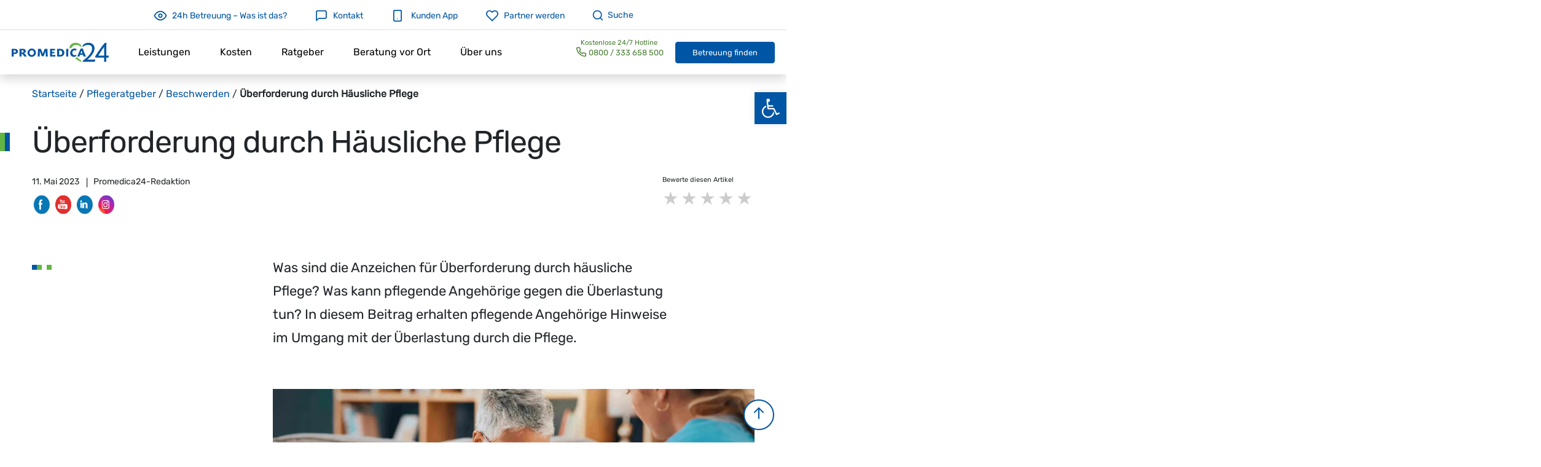

--- FILE ---
content_type: text/html; charset=UTF-8
request_url: https://www.promedica24.de/pflegeratgeber/ueberforderung-durch-haeusliche-pflege/
body_size: 44172
content:
<!doctype html>
<html lang="de" class="">

<head><script>if(navigator.userAgent.match(/MSIE|Internet Explorer/i)||navigator.userAgent.match(/Trident\/7\..*?rv:11/i)){var href=document.location.href;if(!href.match(/[?&]nowprocket/)){if(href.indexOf("?")==-1){if(href.indexOf("#")==-1){document.location.href=href+"?nowprocket=1"}else{document.location.href=href.replace("#","?nowprocket=1#")}}else{if(href.indexOf("#")==-1){document.location.href=href+"&nowprocket=1"}else{document.location.href=href.replace("#","&nowprocket=1#")}}}}</script><script>class RocketLazyLoadScripts{constructor(e){this.triggerEvents=e,this.eventOptions={passive:!0},this.userEventListener=this.triggerListener.bind(this),this.delayedScripts={normal:[],async:[],defer:[]},this.allJQueries=[]}_addUserInteractionListener(e){this.triggerEvents.forEach((t=>window.addEventListener(t,e.userEventListener,e.eventOptions)))}_removeUserInteractionListener(e){this.triggerEvents.forEach((t=>window.removeEventListener(t,e.userEventListener,e.eventOptions)))}triggerListener(){this._removeUserInteractionListener(this),"loading"===document.readyState?document.addEventListener("DOMContentLoaded",this._loadEverythingNow.bind(this)):this._loadEverythingNow()}async _loadEverythingNow(){this._delayEventListeners(),this._delayJQueryReady(this),this._handleDocumentWrite(),this._registerAllDelayedScripts(),this._preloadAllScripts(),await this._loadScriptsFromList(this.delayedScripts.normal),await this._loadScriptsFromList(this.delayedScripts.defer),await this._loadScriptsFromList(this.delayedScripts.async),await this._triggerDOMContentLoaded(),await this._triggerWindowLoad(),window.dispatchEvent(new Event("rocket-allScriptsLoaded"))}_registerAllDelayedScripts(){document.querySelectorAll("script[type=rocketlazyloadscript]").forEach((e=>{e.hasAttribute("src")?e.hasAttribute("async")&&!1!==e.async?this.delayedScripts.async.push(e):e.hasAttribute("defer")&&!1!==e.defer||"module"===e.getAttribute("data-rocket-type")?this.delayedScripts.defer.push(e):this.delayedScripts.normal.push(e):this.delayedScripts.normal.push(e)}))}async _transformScript(e){return await this._requestAnimFrame(),new Promise((t=>{const n=document.createElement("script");let r;[...e.attributes].forEach((e=>{let t=e.nodeName;"type"!==t&&("data-rocket-type"===t&&(t="type",r=e.nodeValue),n.setAttribute(t,e.nodeValue))})),e.hasAttribute("src")?(n.addEventListener("load",t),n.addEventListener("error",t)):(n.text=e.text,t()),e.parentNode.replaceChild(n,e)}))}async _loadScriptsFromList(e){const t=e.shift();return t?(await this._transformScript(t),this._loadScriptsFromList(e)):Promise.resolve()}_preloadAllScripts(){var e=document.createDocumentFragment();[...this.delayedScripts.normal,...this.delayedScripts.defer,...this.delayedScripts.async].forEach((t=>{const n=t.getAttribute("src");if(n){const t=document.createElement("link");t.href=n,t.rel="preload",t.as="script",e.appendChild(t)}})),document.head.appendChild(e)}_delayEventListeners(){let e={};function t(t,n){!function(t){function n(n){return e[t].eventsToRewrite.indexOf(n)>=0?"rocket-"+n:n}e[t]||(e[t]={originalFunctions:{add:t.addEventListener,remove:t.removeEventListener},eventsToRewrite:[]},t.addEventListener=function(){arguments[0]=n(arguments[0]),e[t].originalFunctions.add.apply(t,arguments)},t.removeEventListener=function(){arguments[0]=n(arguments[0]),e[t].originalFunctions.remove.apply(t,arguments)})}(t),e[t].eventsToRewrite.push(n)}function n(e,t){let n=e[t];Object.defineProperty(e,t,{get:()=>n||function(){},set(r){e["rocket"+t]=n=r}})}t(document,"DOMContentLoaded"),t(window,"DOMContentLoaded"),t(window,"load"),t(window,"pageshow"),t(document,"readystatechange"),n(document,"onreadystatechange"),n(window,"onload"),n(window,"onpageshow")}_delayJQueryReady(e){let t=window.jQuery;Object.defineProperty(window,"jQuery",{get:()=>t,set(n){if(n&&n.fn&&!e.allJQueries.includes(n)){n.fn.ready=n.fn.init.prototype.ready=function(t){e.domReadyFired?t.bind(document)(n):document.addEventListener("rocket-DOMContentLoaded",(()=>t.bind(document)(n)))};const t=n.fn.on;n.fn.on=n.fn.init.prototype.on=function(){if(this[0]===window){function e(e){return e.split(" ").map((e=>"load"===e||0===e.indexOf("load.")?"rocket-jquery-load":e)).join(" ")}"string"==typeof arguments[0]||arguments[0]instanceof String?arguments[0]=e(arguments[0]):"object"==typeof arguments[0]&&Object.keys(arguments[0]).forEach((t=>{delete Object.assign(arguments[0],{[e(t)]:arguments[0][t]})[t]}))}return t.apply(this,arguments),this},e.allJQueries.push(n)}t=n}})}async _triggerDOMContentLoaded(){this.domReadyFired=!0,await this._requestAnimFrame(),document.dispatchEvent(new Event("rocket-DOMContentLoaded")),await this._requestAnimFrame(),window.dispatchEvent(new Event("rocket-DOMContentLoaded")),await this._requestAnimFrame(),document.dispatchEvent(new Event("rocket-readystatechange")),await this._requestAnimFrame(),document.rocketonreadystatechange&&document.rocketonreadystatechange()}async _triggerWindowLoad(){await this._requestAnimFrame(),window.dispatchEvent(new Event("rocket-load")),await this._requestAnimFrame(),window.rocketonload&&window.rocketonload(),await this._requestAnimFrame(),this.allJQueries.forEach((e=>e(window).trigger("rocket-jquery-load"))),window.dispatchEvent(new Event("rocket-pageshow")),await this._requestAnimFrame(),window.rocketonpageshow&&window.rocketonpageshow()}_handleDocumentWrite(){const e=new Map;document.write=document.writeln=function(t){const n=document.currentScript,r=document.createRange(),i=n.parentElement;let o=e.get(n);void 0===o&&(o=n.nextSibling,e.set(n,o));const a=document.createDocumentFragment();r.setStart(a,0),a.appendChild(r.createContextualFragment(t)),i.insertBefore(a,o)}}async _requestAnimFrame(){return new Promise((e=>requestAnimationFrame(e)))}static run(){const e=new RocketLazyLoadScripts(["keydown","mousemove","touchmove","touchstart","touchend","wheel"]);e._addUserInteractionListener(e)}}RocketLazyLoadScripts.run();
</script>
<!-- Google Tag Manager -->
<script type="text/plain" data-service="general" data-category="marketing">
window.dataLayer = window.dataLayer || [];
function gtag(){dataLayer.push(arguments);}
gtag('consent', 'default',
{
'ad_storage': 'denied',
'analytics_storage': 'denied',
'ad_personalization': 'denied',
'ad_user_data': 'denied',
'personalization_storage': 'denied',
'security_storage': 'denied',
'functionality_storage': 'denied',
'wait_for_update': 500
});

window.uetq = window.uetq || [];
window.uetq.push('consent', 'default', {
    'ad_storage': 'denied'
    });

(function(w,d,s,l,i){w[l]=w[l]||[];w[l].push({'gtm.start':
new Date().getTime(),event:'gtm.js'});var f=d.getElementsByTagName(s)[0],
j=d.createElement(s),dl=l!='dataLayer'?'&l='+l:'';j.async=true;j.src=
'https://www.googletagmanager.com/gtm.js?id='+i+dl;f.parentNode.insertBefore(j,f);
})(window,document,'script','dataLayer','GTM-WDWSWG');</script>
<!-- End Google Tag Manager -->
<!-- Google tag (gtag.js) -->
<script async src="https://www.googletagmanager.com/gtag/js?id=AW-16893297669"></script>
<script type="rocketlazyloadscript">
  window.dataLayer = window.dataLayer || [];
  function gtag(){dataLayer.push(arguments);}
  gtag('js', new Date());

  gtag('config', 'AW-16893297669');
</script>
  <meta charset="UTF-8">
  <meta http-equiv="X-UA-Compatible" content="IE=edge">
<script type="text/javascript">
/* <![CDATA[ */
 if(!gform){document.addEventListener("gform_main_scripts_loaded",function(){gform.scriptsLoaded=!0}),window.addEventListener("DOMContentLoaded",function(){gform.domLoaded=!0});var gform={domLoaded:!1,scriptsLoaded:!1,initializeOnLoaded:function(o){gform.domLoaded&&gform.scriptsLoaded?o():!gform.domLoaded&&gform.scriptsLoaded?window.addEventListener("DOMContentLoaded",o):document.addEventListener("gform_main_scripts_loaded",o)},hooks:{action:{},filter:{}},addAction:function(o,n,r,t){gform.addHook("action",o,n,r,t)},addFilter:function(o,n,r,t){gform.addHook("filter",o,n,r,t)},doAction:function(o){gform.doHook("action",o,arguments)},applyFilters:function(o){return gform.doHook("filter",o,arguments)},removeAction:function(o,n){gform.removeHook("action",o,n)},removeFilter:function(o,n,r){gform.removeHook("filter",o,n,r)},addHook:function(o,n,r,t,i){null==gform.hooks[o][n]&&(gform.hooks[o][n]=[]);var e=gform.hooks[o][n];null==i&&(i=n+"_"+e.length),null==t&&(t=10),gform.hooks[o][n].push({tag:i,callable:r,priority:t})},doHook:function(o,n,r){if(r=Array.prototype.slice.call(r,1),null!=gform.hooks[o][n]){var t,i=gform.hooks[o][n];i.sort(function(o,n){return o.priority-n.priority});for(var e=0;e<i.length;e++)"function"!=typeof(t=i[e].callable)&&(t=window[t]),"action"==o?t.apply(null,r):r[0]=t.apply(null,r)}if("filter"==o)return r[0]},removeHook:function(o,n,r,t){if(null!=gform.hooks[o][n])for(var i=gform.hooks[o][n],e=i.length-1;0<=e;e--)null!=t&&t!=i[e].tag||null!=r&&r!=i[e].priority||i.splice(e,1)}}} 
/* ]]> */
</script>

  <meta name="viewport" content="width=device-width, initial-scale=1">
  
  
  <!-- Google Analytics -->

    <!-- end Google Analytics -->

  <meta name='robots' content='index, follow, max-image-preview:large, max-snippet:-1, max-video-preview:-1' />

	<!-- This site is optimized with the Yoast SEO plugin v23.3 - https://yoast.com/wordpress/plugins/seo/ -->
	<title>Überforderung durch häusliche Pflege | Promedica24</title>
	<meta name="description" content="Ursachen für die Überforderung durch häusliche Pflege zuhause, Anzeichen Tipps und zum Umgang mit Überforderung für pflegende Angehörige." />
	<link rel="canonical" href="https://www.promedica24.de/pflegeratgeber/ueberforderung-durch-haeusliche-pflege/" />
	<meta property="og:locale" content="de_DE" />
	<meta property="og:type" content="article" />
	<meta property="og:title" content="Überforderung durch häusliche Pflege | Promedica24" />
	<meta property="og:description" content="Ursachen für die Überforderung durch häusliche Pflege zuhause, Anzeichen Tipps und zum Umgang mit Überforderung für pflegende Angehörige." />
	<meta property="og:url" content="https://www.promedica24.de/pflegeratgeber/ueberforderung-durch-haeusliche-pflege/" />
	<meta property="og:site_name" content="Promedica24" />
	<meta property="article:publisher" content="https://www.facebook.com/24hrundumbetreuung/" />
	<meta property="article:published_time" content="2023-05-11T07:17:49+00:00" />
	<meta property="article:modified_time" content="2024-08-13T13:32:47+00:00" />
	<meta property="og:image" content="https://www.promedica24.de/wp-content/uploads/2024/04/Bild_Ueberforderung_haeusliche_Pflege_Blogpost_1200x600.jpg" />
	<meta property="og:image:width" content="1200" />
	<meta property="og:image:height" content="600" />
	<meta property="og:image:type" content="image/jpeg" />
	<meta name="author" content="Promedica24-Redaktion" />
	<meta name="twitter:card" content="summary_large_image" />
	<script type="application/ld+json" class="yoast-schema-graph">{"@context":"https://schema.org","@graph":[{"@type":"Article","@id":"https://www.promedica24.de/pflegeratgeber/ueberforderung-durch-haeusliche-pflege/#article","isPartOf":{"@id":"https://www.promedica24.de/pflegeratgeber/ueberforderung-durch-haeusliche-pflege/"},"author":{"name":"Promedica24-Redaktion","@id":"https://www.promedica24.de/#/schema/person/c5964bc0613f146e897a2d0621da6274"},"headline":"Überforderung durch Häusliche Pflege","datePublished":"2023-05-11T07:17:49+00:00","dateModified":"2024-08-13T13:32:47+00:00","mainEntityOfPage":{"@id":"https://www.promedica24.de/pflegeratgeber/ueberforderung-durch-haeusliche-pflege/"},"wordCount":1007,"commentCount":0,"publisher":{"@id":"https://www.promedica24.de/#organization"},"image":{"@id":"https://www.promedica24.de/pflegeratgeber/ueberforderung-durch-haeusliche-pflege/#primaryimage"},"thumbnailUrl":"https://www.promedica24.de/wp-content/uploads/2024/04/Bild_Ueberforderung_haeusliche_Pflege_Blogpost_1200x600.jpg","articleSection":["Beschwerden","Betreuung und Pflege"],"inLanguage":"de","potentialAction":[{"@type":"CommentAction","name":"Comment","target":["https://www.promedica24.de/pflegeratgeber/ueberforderung-durch-haeusliche-pflege/#respond"]}]},{"@type":"WebPage","@id":"https://www.promedica24.de/pflegeratgeber/ueberforderung-durch-haeusliche-pflege/","url":"https://www.promedica24.de/pflegeratgeber/ueberforderung-durch-haeusliche-pflege/","name":"Überforderung durch häusliche Pflege | Promedica24","isPartOf":{"@id":"https://www.promedica24.de/#website"},"primaryImageOfPage":{"@id":"https://www.promedica24.de/pflegeratgeber/ueberforderung-durch-haeusliche-pflege/#primaryimage"},"image":{"@id":"https://www.promedica24.de/pflegeratgeber/ueberforderung-durch-haeusliche-pflege/#primaryimage"},"thumbnailUrl":"https://www.promedica24.de/wp-content/uploads/2024/04/Bild_Ueberforderung_haeusliche_Pflege_Blogpost_1200x600.jpg","datePublished":"2023-05-11T07:17:49+00:00","dateModified":"2024-08-13T13:32:47+00:00","description":"Ursachen für die Überforderung durch häusliche Pflege zuhause, Anzeichen Tipps und zum Umgang mit Überforderung für pflegende Angehörige.","breadcrumb":{"@id":"https://www.promedica24.de/pflegeratgeber/ueberforderung-durch-haeusliche-pflege/#breadcrumb"},"inLanguage":"de","potentialAction":[{"@type":"ReadAction","target":["https://www.promedica24.de/pflegeratgeber/ueberforderung-durch-haeusliche-pflege/"]}]},{"@type":"ImageObject","inLanguage":"de","@id":"https://www.promedica24.de/pflegeratgeber/ueberforderung-durch-haeusliche-pflege/#primaryimage","url":"https://www.promedica24.de/wp-content/uploads/2024/04/Bild_Ueberforderung_haeusliche_Pflege_Blogpost_1200x600.jpg","contentUrl":"https://www.promedica24.de/wp-content/uploads/2024/04/Bild_Ueberforderung_haeusliche_Pflege_Blogpost_1200x600.jpg","width":1200,"height":600},{"@type":"BreadcrumbList","@id":"https://www.promedica24.de/pflegeratgeber/ueberforderung-durch-haeusliche-pflege/#breadcrumb","itemListElement":[{"@type":"ListItem","position":1,"name":"Startseite","item":"https://www.promedica24.de/"},{"@type":"ListItem","position":2,"name":"Pflegeratgeber","item":"https://www.promedica24.de/pflegeratgeber/"},{"@type":"ListItem","position":3,"name":"Beschwerden","item":"https://www.promedica24.de/pflegeratgeber/category/beschwerden/"},{"@type":"ListItem","position":4,"name":"Überforderung durch Häusliche Pflege"}]},{"@type":"WebSite","@id":"https://www.promedica24.de/#website","url":"https://www.promedica24.de/","name":"Promedica24","description":"Rundum-Betreuung für Senioren und Pflegebedürftige","publisher":{"@id":"https://www.promedica24.de/#organization"},"inLanguage":"de"},{"@type":"Organization","@id":"https://www.promedica24.de/#organization","name":"Promedica24","url":"https://www.promedica24.de/","logo":{"@type":"ImageObject","inLanguage":"de","@id":"https://www.promedica24.de/#/schema/logo/image/","url":"https://www.promedica24.de/wp-content/uploads/2021/06/logo.svg","contentUrl":"https://www.promedica24.de/wp-content/uploads/2021/06/logo.svg","width":"1024","height":"1024","caption":"Promedica24"},"image":{"@id":"https://www.promedica24.de/#/schema/logo/image/"},"sameAs":["https://www.facebook.com/24hrundumbetreuung/","https://www.youtube.com/channel/UCdRn9RoINXTEZdaAlDxBZ3A"]},{"@type":"Person","@id":"https://www.promedica24.de/#/schema/person/c5964bc0613f146e897a2d0621da6274","name":"Promedica24-Redaktion","image":{"@type":"ImageObject","inLanguage":"de","@id":"https://www.promedica24.de/#/schema/person/image/","url":"https://secure.gravatar.com/avatar/46098c58dc217ac37e7afaaf36da4836?s=96&d=mm&r=g","contentUrl":"https://secure.gravatar.com/avatar/46098c58dc217ac37e7afaaf36da4836?s=96&d=mm&r=g","caption":"Promedica24-Redaktion"},"sameAs":["p.czescik@promedica24.pl"]}]}</script>
	<!-- / Yoast SEO plugin. -->


<link rel='dns-prefetch' href='//fonts.googleapis.com' />

<link rel='stylesheet' id='promedica24-style-css' href='https://www.promedica24.de/wp-content/themes/promedica24jobs-de/assets/css/child_theme.css?ver=1768712724' type='text/css' media='all' />
<link rel='stylesheet' id='wp-block-library-css' href='https://www.promedica24.de/wp-includes/css/dist/block-library/style.min.css?ver=6.4.7' type='text/css' media='all' />
<style id='classic-theme-styles-inline-css' type='text/css'>
/*! This file is auto-generated */
.wp-block-button__link{color:#fff;background-color:#32373c;border-radius:9999px;box-shadow:none;text-decoration:none;padding:calc(.667em + 2px) calc(1.333em + 2px);font-size:1.125em}.wp-block-file__button{background:#32373c;color:#fff;text-decoration:none}
</style>
<style id='global-styles-inline-css' type='text/css'>
body{--wp--preset--color--black: #000;--wp--preset--color--cyan-bluish-gray: #abb8c3;--wp--preset--color--white: #fff;--wp--preset--color--pale-pink: #f78da7;--wp--preset--color--vivid-red: #cf2e2e;--wp--preset--color--luminous-vivid-orange: #ff6900;--wp--preset--color--luminous-vivid-amber: #fcb900;--wp--preset--color--light-green-cyan: #7bdcb5;--wp--preset--color--vivid-green-cyan: #00d084;--wp--preset--color--pale-cyan-blue: #8ed1fc;--wp--preset--color--vivid-cyan-blue: #0693e3;--wp--preset--color--vivid-purple: #9b51e0;--wp--preset--color--gray-100: #F8F8F8;--wp--preset--color--blue-100: #e5eef5;--wp--preset--color--blue: #0055a4;--wp--preset--color--green-100: #eff7ec;--wp--preset--color--green: #62B445;--wp--preset--color--orange: #F5821F;--wp--preset--color--red: #D60202;--wp--preset--gradient--vivid-cyan-blue-to-vivid-purple: linear-gradient(135deg,rgba(6,147,227,1) 0%,rgb(155,81,224) 100%);--wp--preset--gradient--light-green-cyan-to-vivid-green-cyan: linear-gradient(135deg,rgb(122,220,180) 0%,rgb(0,208,130) 100%);--wp--preset--gradient--luminous-vivid-amber-to-luminous-vivid-orange: linear-gradient(135deg,rgba(252,185,0,1) 0%,rgba(255,105,0,1) 100%);--wp--preset--gradient--luminous-vivid-orange-to-vivid-red: linear-gradient(135deg,rgba(255,105,0,1) 0%,rgb(207,46,46) 100%);--wp--preset--gradient--very-light-gray-to-cyan-bluish-gray: linear-gradient(135deg,rgb(238,238,238) 0%,rgb(169,184,195) 100%);--wp--preset--gradient--cool-to-warm-spectrum: linear-gradient(135deg,rgb(74,234,220) 0%,rgb(151,120,209) 20%,rgb(207,42,186) 40%,rgb(238,44,130) 60%,rgb(251,105,98) 80%,rgb(254,248,76) 100%);--wp--preset--gradient--blush-light-purple: linear-gradient(135deg,rgb(255,206,236) 0%,rgb(152,150,240) 100%);--wp--preset--gradient--blush-bordeaux: linear-gradient(135deg,rgb(254,205,165) 0%,rgb(254,45,45) 50%,rgb(107,0,62) 100%);--wp--preset--gradient--luminous-dusk: linear-gradient(135deg,rgb(255,203,112) 0%,rgb(199,81,192) 50%,rgb(65,88,208) 100%);--wp--preset--gradient--pale-ocean: linear-gradient(135deg,rgb(255,245,203) 0%,rgb(182,227,212) 50%,rgb(51,167,181) 100%);--wp--preset--gradient--electric-grass: linear-gradient(135deg,rgb(202,248,128) 0%,rgb(113,206,126) 100%);--wp--preset--gradient--midnight: linear-gradient(135deg,rgb(2,3,129) 0%,rgb(40,116,252) 100%);--wp--preset--font-size--small: 13px;--wp--preset--font-size--medium: 20px;--wp--preset--font-size--large: 36px;--wp--preset--font-size--x-large: 42px;--wp--preset--spacing--20: 0.44rem;--wp--preset--spacing--30: 0.67rem;--wp--preset--spacing--40: 1rem;--wp--preset--spacing--50: 1.5rem;--wp--preset--spacing--60: 2.25rem;--wp--preset--spacing--70: 3.38rem;--wp--preset--spacing--80: 5.06rem;--wp--preset--shadow--natural: 6px 6px 9px rgba(0, 0, 0, 0.2);--wp--preset--shadow--deep: 12px 12px 50px rgba(0, 0, 0, 0.4);--wp--preset--shadow--sharp: 6px 6px 0px rgba(0, 0, 0, 0.2);--wp--preset--shadow--outlined: 6px 6px 0px -3px rgba(255, 255, 255, 1), 6px 6px rgba(0, 0, 0, 1);--wp--preset--shadow--crisp: 6px 6px 0px rgba(0, 0, 0, 1);}:where(.is-layout-flex){gap: 0.5em;}:where(.is-layout-grid){gap: 0.5em;}body .is-layout-flow > .alignleft{float: left;margin-inline-start: 0;margin-inline-end: 2em;}body .is-layout-flow > .alignright{float: right;margin-inline-start: 2em;margin-inline-end: 0;}body .is-layout-flow > .aligncenter{margin-left: auto !important;margin-right: auto !important;}body .is-layout-constrained > .alignleft{float: left;margin-inline-start: 0;margin-inline-end: 2em;}body .is-layout-constrained > .alignright{float: right;margin-inline-start: 2em;margin-inline-end: 0;}body .is-layout-constrained > .aligncenter{margin-left: auto !important;margin-right: auto !important;}body .is-layout-constrained > :where(:not(.alignleft):not(.alignright):not(.alignfull)){max-width: var(--wp--style--global--content-size);margin-left: auto !important;margin-right: auto !important;}body .is-layout-constrained > .alignwide{max-width: var(--wp--style--global--wide-size);}body .is-layout-flex{display: flex;}body .is-layout-flex{flex-wrap: wrap;align-items: center;}body .is-layout-flex > *{margin: 0;}body .is-layout-grid{display: grid;}body .is-layout-grid > *{margin: 0;}:where(.wp-block-columns.is-layout-flex){gap: 2em;}:where(.wp-block-columns.is-layout-grid){gap: 2em;}:where(.wp-block-post-template.is-layout-flex){gap: 1.25em;}:where(.wp-block-post-template.is-layout-grid){gap: 1.25em;}.has-black-color{color: var(--wp--preset--color--black) !important;}.has-cyan-bluish-gray-color{color: var(--wp--preset--color--cyan-bluish-gray) !important;}.has-white-color{color: var(--wp--preset--color--white) !important;}.has-pale-pink-color{color: var(--wp--preset--color--pale-pink) !important;}.has-vivid-red-color{color: var(--wp--preset--color--vivid-red) !important;}.has-luminous-vivid-orange-color{color: var(--wp--preset--color--luminous-vivid-orange) !important;}.has-luminous-vivid-amber-color{color: var(--wp--preset--color--luminous-vivid-amber) !important;}.has-light-green-cyan-color{color: var(--wp--preset--color--light-green-cyan) !important;}.has-vivid-green-cyan-color{color: var(--wp--preset--color--vivid-green-cyan) !important;}.has-pale-cyan-blue-color{color: var(--wp--preset--color--pale-cyan-blue) !important;}.has-vivid-cyan-blue-color{color: var(--wp--preset--color--vivid-cyan-blue) !important;}.has-vivid-purple-color{color: var(--wp--preset--color--vivid-purple) !important;}.has-black-background-color{background-color: var(--wp--preset--color--black) !important;}.has-cyan-bluish-gray-background-color{background-color: var(--wp--preset--color--cyan-bluish-gray) !important;}.has-white-background-color{background-color: var(--wp--preset--color--white) !important;}.has-pale-pink-background-color{background-color: var(--wp--preset--color--pale-pink) !important;}.has-vivid-red-background-color{background-color: var(--wp--preset--color--vivid-red) !important;}.has-luminous-vivid-orange-background-color{background-color: var(--wp--preset--color--luminous-vivid-orange) !important;}.has-luminous-vivid-amber-background-color{background-color: var(--wp--preset--color--luminous-vivid-amber) !important;}.has-light-green-cyan-background-color{background-color: var(--wp--preset--color--light-green-cyan) !important;}.has-vivid-green-cyan-background-color{background-color: var(--wp--preset--color--vivid-green-cyan) !important;}.has-pale-cyan-blue-background-color{background-color: var(--wp--preset--color--pale-cyan-blue) !important;}.has-vivid-cyan-blue-background-color{background-color: var(--wp--preset--color--vivid-cyan-blue) !important;}.has-vivid-purple-background-color{background-color: var(--wp--preset--color--vivid-purple) !important;}.has-black-border-color{border-color: var(--wp--preset--color--black) !important;}.has-cyan-bluish-gray-border-color{border-color: var(--wp--preset--color--cyan-bluish-gray) !important;}.has-white-border-color{border-color: var(--wp--preset--color--white) !important;}.has-pale-pink-border-color{border-color: var(--wp--preset--color--pale-pink) !important;}.has-vivid-red-border-color{border-color: var(--wp--preset--color--vivid-red) !important;}.has-luminous-vivid-orange-border-color{border-color: var(--wp--preset--color--luminous-vivid-orange) !important;}.has-luminous-vivid-amber-border-color{border-color: var(--wp--preset--color--luminous-vivid-amber) !important;}.has-light-green-cyan-border-color{border-color: var(--wp--preset--color--light-green-cyan) !important;}.has-vivid-green-cyan-border-color{border-color: var(--wp--preset--color--vivid-green-cyan) !important;}.has-pale-cyan-blue-border-color{border-color: var(--wp--preset--color--pale-cyan-blue) !important;}.has-vivid-cyan-blue-border-color{border-color: var(--wp--preset--color--vivid-cyan-blue) !important;}.has-vivid-purple-border-color{border-color: var(--wp--preset--color--vivid-purple) !important;}.has-vivid-cyan-blue-to-vivid-purple-gradient-background{background: var(--wp--preset--gradient--vivid-cyan-blue-to-vivid-purple) !important;}.has-light-green-cyan-to-vivid-green-cyan-gradient-background{background: var(--wp--preset--gradient--light-green-cyan-to-vivid-green-cyan) !important;}.has-luminous-vivid-amber-to-luminous-vivid-orange-gradient-background{background: var(--wp--preset--gradient--luminous-vivid-amber-to-luminous-vivid-orange) !important;}.has-luminous-vivid-orange-to-vivid-red-gradient-background{background: var(--wp--preset--gradient--luminous-vivid-orange-to-vivid-red) !important;}.has-very-light-gray-to-cyan-bluish-gray-gradient-background{background: var(--wp--preset--gradient--very-light-gray-to-cyan-bluish-gray) !important;}.has-cool-to-warm-spectrum-gradient-background{background: var(--wp--preset--gradient--cool-to-warm-spectrum) !important;}.has-blush-light-purple-gradient-background{background: var(--wp--preset--gradient--blush-light-purple) !important;}.has-blush-bordeaux-gradient-background{background: var(--wp--preset--gradient--blush-bordeaux) !important;}.has-luminous-dusk-gradient-background{background: var(--wp--preset--gradient--luminous-dusk) !important;}.has-pale-ocean-gradient-background{background: var(--wp--preset--gradient--pale-ocean) !important;}.has-electric-grass-gradient-background{background: var(--wp--preset--gradient--electric-grass) !important;}.has-midnight-gradient-background{background: var(--wp--preset--gradient--midnight) !important;}.has-small-font-size{font-size: var(--wp--preset--font-size--small) !important;}.has-medium-font-size{font-size: var(--wp--preset--font-size--medium) !important;}.has-large-font-size{font-size: var(--wp--preset--font-size--large) !important;}.has-x-large-font-size{font-size: var(--wp--preset--font-size--x-large) !important;}
.wp-block-navigation a:where(:not(.wp-element-button)){color: inherit;}
:where(.wp-block-post-template.is-layout-flex){gap: 1.25em;}:where(.wp-block-post-template.is-layout-grid){gap: 1.25em;}
:where(.wp-block-columns.is-layout-flex){gap: 2em;}:where(.wp-block-columns.is-layout-grid){gap: 2em;}
.wp-block-pullquote{font-size: 1.5em;line-height: 1.6;}
</style>
<link rel='stylesheet' id='SFSImainCss-css' href='https://www.promedica24.de/wp-content/plugins/ultimate-social-media-icons/css/sfsi-style.css?ver=2.9.6' type='text/css' media='all' />
<link rel='stylesheet' id='cmplz-general-css' href='https://www.promedica24.de/wp-content/plugins/complianz-gdpr/assets/css/cookieblocker.min.css?ver=6.5.6' type='text/css' media='all' />
<link rel='stylesheet' id='pm24_blocks-tabbed-content-style-commom-css' href='https://www.promedica24.de/wp-content/themes/promedica24/template-parts/blocks/wp/tabs/style.min.css?ver=6.4.7' type='text/css' media='all' />
<link rel='stylesheet' id='pojo-a11y-css' href='https://www.promedica24.de/wp-content/plugins/pojo-accessibility/assets/css/style.min.css?ver=1.0.0' type='text/css' media='all' />
<link rel='stylesheet' id='gform_basic-css' href='https://www.promedica24.de/wp-content/plugins/gravityforms/css/basic.min.css?ver=2.5.7.1' type='text/css' media='all' />
<link rel='stylesheet' id='gforms_phonemask-css' href='https://www.promedica24.de/wp-content/plugins/gravityforms-phone-field-mask/assets/all.css?ver=0.0.1' type='text/css' media='all' />
<script type="rocketlazyloadscript" data-rocket-type="text/javascript" src="https://www.promedica24.de/wp-includes/js/jquery/jquery.min.js?ver=3.7.1" id="jquery-core-js"></script>
<script type="rocketlazyloadscript" data-rocket-type="text/javascript" src="https://www.promedica24.de/wp-includes/js/jquery/jquery-migrate.min.js?ver=3.4.1" id="jquery-migrate-js"></script>
<script type="text/javascript" id="promedica24-script-js-extra">
/* <![CDATA[ */
var urls = {"ajax_url":"https:\/\/www.promedica24.de\/wp-admin\/admin-ajax.php","home_url":"https:\/\/www.promedica24.de","current_url":"https:\/\/www.promedica24.de\/pflegeratgeber\/ueberforderung-durch-haeusliche-pflege","rest_url":"https:\/\/www.promedica24.de\/wp-json\/"};
var urls = {"ajax_url":"https:\/\/www.promedica24.de\/wp-admin\/admin-ajax.php","home_url":"https:\/\/www.promedica24.de","current_url":"https:\/\/www.promedica24.de\/pflegeratgeber\/ueberforderung-durch-haeusliche-pflege","rest_url":"https:\/\/www.promedica24.de\/wp-json\/"};
/* ]]> */
</script>
<script type="rocketlazyloadscript" data-minify="1" data-rocket-type="text/javascript" src="https://www.promedica24.de/wp-content/cache/min/1/wp-content/themes/promedica24jobs-de/assets/js/child_index.js?ver=1767560869" id="promedica24-script-js"></script>
<script type="rocketlazyloadscript" data-minify="1" data-rocket-type="text/javascript" src="https://www.promedica24.de/wp-content/cache/min/1/wp-content/themes/promedica24/assets/js/slick.js?ver=1767560869" id="promedica24-script-slick-js"></script>
<script type="rocketlazyloadscript" data-rocket-type="text/javascript" defer='defer' src="https://www.promedica24.de/wp-content/plugins/gravityforms/js/jquery.json.min.js?ver=2.5.7.1" id="gform_json-js"></script>
<script type="text/javascript" id="gform_gravityforms-js-extra">
/* <![CDATA[ */
var gform_i18n = {"datepicker":{"days":{"monday":"Mon","tuesday":"Die","wednesday":"Mit","thursday":"Don","friday":"Fre","saturday":"Sam","sunday":"Son"},"months":{"january":"Januar","february":"Februar","march":"M\u00e4rz","april":"April","may":"Mai","june":"Juni","july":"Juli","august":"August","september":"September","october":"Oktober","november":"November","december":"Dezember"}}};
var gf_global = {"gf_currency_config":{"name":"Euro","symbol_left":"","symbol_right":"&#8364;","symbol_padding":" ","thousand_separator":".","decimal_separator":",","decimals":2},"base_url":"https:\/\/www.promedica24.de\/wp-content\/plugins\/gravityforms","number_formats":[],"spinnerUrl":"https:\/\/www.promedica24.de\/wp-content\/plugins\/gravityforms\/images\/spinner.svg","strings":{"newRowAdded":"Neue Zeile hinzugef\u00fcgt.","rowRemoved":"Zeile entfernt","formSaved":"Das Formular wurde gespeichert. Der Inhalt beinhaltet den Link zum Zur\u00fcckkehren und Vervollst\u00e4ndigen des Formulars."}};
var gf_legacy_multi = {"9":""};
/* ]]> */
</script>
<script type="rocketlazyloadscript" data-rocket-type="text/javascript" id="gform_gravityforms-js-before">
/* <![CDATA[ */

/* ]]> */
</script>
<script type="rocketlazyloadscript" data-rocket-type="text/javascript" defer='defer' src="https://www.promedica24.de/wp-content/plugins/gravityforms/js/gravityforms.min.js?ver=2.5.7.1" id="gform_gravityforms-js"></script>
<script type="text/javascript" id="gform_conditional_logic-js-extra">
/* <![CDATA[ */
var gf_legacy = {"is_legacy":""};
/* ]]> */
</script>
<script type="rocketlazyloadscript" data-rocket-type="text/javascript" defer='defer' src="https://www.promedica24.de/wp-content/plugins/gravityforms/js/conditional_logic.min.js?ver=2.5.7.1" id="gform_conditional_logic-js"></script>
<script type="rocketlazyloadscript" data-minify="1" data-rocket-type="text/javascript" src="https://www.promedica24.de/wp-content/cache/min/1/wp-content/plugins/gravityforms-predefined-consents/js/gfpc_script.js?ver=1767560869" id="gfpc_script_js-js"></script>
<script type="rocketlazyloadscript">document.createElement( "picture" );if(!window.HTMLPictureElement && document.addEventListener) {window.addEventListener("DOMContentLoaded", function() {var s = document.createElement("script");s.src = "https://www.promedica24.de/wp-content/plugins/webp-express/js/picturefill.min.js";document.body.appendChild(s);});}</script><meta name="follow.[base64]" content="CJLDzENBHwlag1yvuLNU"/><style>.cmplz-hidden{display:none!important;}</style><style type="text/css">
#pojo-a11y-toolbar .pojo-a11y-toolbar-toggle a{ background-color: #0055a4;	color: #ffffff;}
#pojo-a11y-toolbar .pojo-a11y-toolbar-overlay, #pojo-a11y-toolbar .pojo-a11y-toolbar-overlay ul.pojo-a11y-toolbar-items.pojo-a11y-links{ border-color: #0055a4;}
body.pojo-a11y-focusable a:focus{ outline-style: solid !important;	outline-width: 1px !important;	outline-color: #FF0000 !important;}
#pojo-a11y-toolbar{ top: 150px !important;}
#pojo-a11y-toolbar .pojo-a11y-toolbar-overlay{ background-color: #ffffff;}
#pojo-a11y-toolbar .pojo-a11y-toolbar-overlay ul.pojo-a11y-toolbar-items li.pojo-a11y-toolbar-item a, #pojo-a11y-toolbar .pojo-a11y-toolbar-overlay p.pojo-a11y-toolbar-title{ color: #333333;}
#pojo-a11y-toolbar .pojo-a11y-toolbar-overlay ul.pojo-a11y-toolbar-items li.pojo-a11y-toolbar-item a.active{ background-color: #0055a4;	color: #ffffff;}
@media (max-width: 767px) { #pojo-a11y-toolbar { top: 50px !important; } }</style><link rel="icon" href="https://www.promedica24.de/wp-content/uploads/2021/09/favicon-150x150.png" sizes="32x32" />
<link rel="icon" href="https://www.promedica24.de/wp-content/uploads/2021/09/favicon-300x300.png" sizes="192x192" />
<link rel="apple-touch-icon" href="https://www.promedica24.de/wp-content/uploads/2021/09/favicon-300x300.png" />
<meta name="msapplication-TileImage" content="https://www.promedica24.de/wp-content/uploads/2021/09/favicon-300x300.png" />
<noscript><style id="rocket-lazyload-nojs-css">.rll-youtube-player, [data-lazy-src]{display:none !important;}</style></noscript> 		
</head>

<body data-cmplz=1 wp-debug class="post-template-default single single-post postid-13629 single-format-standard sfsi_actvite_theme_animated_icons">
<!-- Google Tag Manager (noscript) -->
<noscript><iframe src="https://www.googletagmanager.com/ns.html?id=GTM-WDWSWG"
height="0" width="0" style="display:none;visibility:hidden"></iframe></noscript>
<!-- End Google Tag Manager (noscript) -->


  <header x-data="PMHeaderNavBar()" x-spread="scroll" id="pm-header-desktop"
    class="sticky-top pm-header-nav-bar-desktop" :class="{ 'scrolled': scrolled }" @click.away="currentMegaItem = null">
    <div class="
        container-fluid
        pm-header-nav-bar-container
        bg-white
        text-dark
        shadow
      ">
      <!-- Top Header links only visible on desktop, when window is not scrolled | if you want to scroll add 'x-show.transition="!scrolled"' -->
      
        <div class="row pm-header-top border-bottom" x-show.transition="!scrolled">
          <div class="col"><ul id="menu-contact" class="pm-header-top-menu"><li id="menu-item-7887" class="menu-item menu-item-type-custom menu-item-object-custom col-auto menu-item-7887   "><a href="https://www.promedica24.de/pflegeratgeber/24-h-pflege-und-betreuung/"><span class="align-middle" aria-hidden="true"><svg xmlns="http://www.w3.org/2000/svg" width="24" height="24" viewBox="0 0 24 24" fill="none" stroke="currentColor" stroke-width="2" stroke-linecap="round" stroke-linejoin="round" class="feather feather-eye"><path d="M1 12s4-8 11-8 11 8 11 8-4 8-11 8-11-8-11-8z"></path><circle cx="12" cy="12" r="3"></circle></svg></span><span class="align-middle">24h Betreuung &#8211; Was ist das?</span></a></li>
<li id="menu-item-141" class="menu-item menu-item-type-custom menu-item-object-custom col-auto menu-item-141   "><a href="/kontakt/"><span class="align-middle" aria-hidden="true"><svg xmlns="http://www.w3.org/2000/svg" width="24" height="24" viewBox="0 0 24 24" fill="none" stroke="currentColor" stroke-width="2" stroke-linecap="round" stroke-linejoin="round" class="feather feather-message-square"><path d="M21 15a2 2 0 0 1-2 2H7l-4 4V5a2 2 0 0 1 2-2h14a2 2 0 0 1 2 2z"></path></svg></span><span class="align-middle">Kontakt</span></a></li>
<li id="menu-item-15867" class="menu-item menu-item-type-post_type menu-item-object-page col-auto menu-item-15867   "><a href="https://www.promedica24.de/kundenportal/"><span class="align-middle" aria-hidden="true"><?xml version="1.0" encoding="utf-8"?>
<!-- Generator: Adobe Illustrator 13.0.0, SVG Export Plug-In . SVG Version: 6.00 Build 14948)  -->
<!DOCTYPE svg PUBLIC "-//W3C//DTD SVG 1.1//EN" "http://www.w3.org/Graphics/SVG/1.1/DTD/svg11.dtd">
<svg version="1.1" id="Layer_1" xmlns="http://www.w3.org/2000/svg" xmlns:xlink="http://www.w3.org/1999/xlink" x="0px" y="0px"
	 width="24px" height="24px" viewBox="0 0 24 24" enable-background="new 0 0 24 24" xml:space="preserve">
<path fill="none" stroke="#0055A4" stroke-width="2" stroke-linecap="round" stroke-linejoin="round" d="M7,2h10
	c1.104,0,2,0.896,2,2v16c0,1.104-0.896,2-2,2H7c-1.104,0-2-0.896-2-2V4C5,2.896,5.896,2,7,2z"/>
<line fill="none" stroke="#62B445" stroke-width="2" stroke-linecap="round" stroke-linejoin="round" x1="12" y1="18" x2="12.01" y2="18"/>
</svg>
</span><span class="align-middle">Kunden App</span></a></li>
<li id="menu-item-16006" class="menu-item menu-item-type-custom menu-item-object-custom col-auto menu-item-16006   "><a href="https://www.promedica24.de/franchise/"><span class="align-middle" aria-hidden="true"><svg xmlns="http://www.w3.org/2000/svg" width="24" height="24" viewBox="0 0 24 24" fill="none" stroke="currentColor" stroke-width="2" stroke-linecap="round" stroke-linejoin="round" class="feather feather-heart"><path d="M20.84 4.61a5.5 5.5 0 0 0-7.78 0L12 5.67l-1.06-1.06a5.5 5.5 0 0 0-7.78 7.78l1.06 1.06L12 21.23l7.78-7.78 1.06-1.06a5.5 5.5 0 0 0 0-7.78z"></path></svg></span><span class="align-middle">Partner werden</span></a></li>
</ul></div>
          <div class="custom_search__header">
            <div class="wrapper">
              <svg xmlns="http://www.w3.org/2000/svg" width="24" height="24" viewBox="0 0 24 24" fill="none" stroke="currentColor" stroke-width="2" stroke-linecap="round" stroke-linejoin="round" class="feather feather-search"><circle cx="11" cy="11" r="8"></circle><line x1="21" y1="21" x2="16.65" y2="16.65"></line></svg>
              <span>Suche</span>
            </div>
          </div>

          <div class="custom_search__form">
            
            <div class="form_wrap">
              <form action="/" method="get" >
                <input type="text" name="s" id="search" value="" />
                <input type="hidden" name="results" value="all" />
                <input type="submit" class="btn btn-primary" alt="Suche" value="Suche"/>
              </form>
            </div>

            <div class="close">
              <svg xmlns="http://www.w3.org/2000/svg" width="24" height="24" viewBox="0 0 24 24" fill="none" stroke="currentColor" stroke-width="2" stroke-linecap="round" stroke-linejoin="round" class="feather feather-x"><line x1="18" y1="6" x2="6" y2="18"></line><line x1="6" y1="6" x2="18" y2="18"></line></svg>
            </div>

          </div>

        </div>
            <!-- End Top Header Link-->

      <!-- The Main menu row -->
      <div class="
          row
          pm-header-main-container
          align-items-center
          justify-content-between
        ">
        <div class="col-auto d-md-none g-0">
                      <button class="btn btn-primary pm-square-btn" x-spread="toggleMobileMenu">
              <svg xmlns="http://www.w3.org/2000/svg" width="24" height="24" viewBox="0 0 24 24" fill="none" stroke="currentColor" stroke-width="2" stroke-linecap="round" stroke-linejoin="round" class="feather feather-menu"><line x1="3" y1="12" x2="21" y2="12"></line><line x1="3" y1="6" x2="21" y2="6"></line><line x1="3" y1="18" x2="21" y2="18"></line></svg>            </button>
                  </div>

        <div class="col-auto d-md-none g-0"><a href="https://www.promedica24.de" class="d-flex align-items-center h-100"><img class="d-block pm-header-logo" src="data:image/svg+xml,%3Csvg%20xmlns='http://www.w3.org/2000/svg'%20viewBox='0%200%20148%2043'%3E%3C/svg%3E" alt="Promedica24 Logo" width="148" height="43" data-lazy-src="https://www.promedica24.de/wp-content/uploads/2021/06/logo.svg" /><noscript><img class="d-block pm-header-logo" src="https://www.promedica24.de/wp-content/uploads/2021/06/logo.svg" alt="Promedica24 Logo" width="148" height="43" /></noscript></a></li></div>        <!-- Desktop version: top-level menu items -->
        <div class="col d-none d-md-block">



          <div class="col"><ul id="menu-header" class="pm-header-main-menu row g-0 row align-items-center"><li class="col-auto home"><a href="https://www.promedica24.de" class="d-flex align-items-center h-100"><img class="d-block pm-header-logo" src="data:image/svg+xml,%3Csvg%20xmlns='http://www.w3.org/2000/svg'%20viewBox='0%200%200%200'%3E%3C/svg%3E" alt="Promedica24 Logo" data-lazy-src="https://www.promedica24.de/wp-content/uploads/2021/06/logo.svg" /><noscript><img class="d-block pm-header-logo" src="https://www.promedica24.de/wp-content/uploads/2021/06/logo.svg" alt="Promedica24 Logo" /></noscript></a></li><li id="menu-item-161" class="menu-item menu-item-type-custom menu-item-object-custom col-auto menu-item-161   " data-megamenu-target="pm-megamenu-161" class="col-auto active collapse" :class="{ 'active': currentMegaItem == 'pm-megamenu-161' }" x-spread="clickOnMenuItem"><a href="#">Leistungen</a></li>
<li id="menu-item-14670" class="menu-item menu-item-type-custom menu-item-object-custom col-auto menu-item-14670   " data-megamenu-target="pm-megamenu-14670" class="col-auto active collapse" :class="{ 'active': currentMegaItem == 'pm-megamenu-14670' }" x-spread="clickOnMenuItem"><a href="#">Kosten</a></li>
<li id="menu-item-3659" class="menu-item menu-item-type-post_type menu-item-object-page col-auto menu-item-3659   "><a href="https://www.promedica24.de/pflegeratgeber/">Ratgeber</a></li>
<li id="menu-item-14718" class="menu-item menu-item-type-post_type menu-item-object-page col-auto menu-item-14718   "><a href="https://www.promedica24.de/berater-suche/">Beratung vor Ort</a></li>
<li id="menu-item-164" class="menu-item menu-item-type-custom menu-item-object-custom col-auto menu-item-164   " data-megamenu-target="pm-megamenu-164" class="col-auto active collapse" :class="{ 'active': currentMegaItem == 'pm-megamenu-164' }" x-spread="clickOnMenuItem"><a href="#">Über uns</a></li>
</ul></div>
        </div>

        <div class="pm-header-main-menu-mobile" x-show.transition.opacity="mobileMenuOpened" style="display: none;">
          <div class="row">

            <div class="col mobile-search">
              <div class="form_wrap">
                <form action="/" method="get" >
                  <input type="text" name="s" id="search" value="" />
                  <input type="hidden" name="results" value="all" />
                  <input type="submit" class="btn btn-primary" alt="Suche" value="Suche" />
                </form>
              </div>
            </div>

            <div class="col"><ul id="menu-mobile" class="row g-0 row align-items-center pm-menu-list pm-unstyled-list"><li id="mobile_nav-menu-item-20424" class="menu-item menu-item-type-post_type menu-item-object-page menu-item-has-children menu-item-20424 col-12 col-lg-3 pm-menu-list__item   "data-menu-id="20424"><a href="https://www.promedica24.de/leistungen/" type="button" data-bs-toggle="collapse" data-bs-target="#mobile_nav-menu-item-20424&gt;.sub-menu" aria-expanded="false" aria-controls="mobile_nav-menu-item-20424" class="pm-item-link pm-collapse-trigger collapsed">Leistungen</a>
<ul class="sub-menu pb-3 pb-md-5 collapse">
	<li id="mobile_nav-menu-item-20425" class="menu-item menu-item-type-post_type menu-item-object-page menu-item-20425   "data-menu-id="20425"><a href="https://www.promedica24.de/leistungen/seniorenbetreuung/" class="pm-text-white">Unser Angebot</a></li>
	<li id="mobile_nav-menu-item-20426" class="menu-item menu-item-type-post_type menu-item-object-page menu-item-20426   "data-menu-id="20426"><a href="https://www.promedica24.de/leistungen/betreuungskrafte-aus-osteuropa/" class="pm-text-white">Osteuropäische Betreuungskräfte</a></li>
	<li id="mobile_nav-menu-item-28266" class="menu-item menu-item-type-post_type menu-item-object-page menu-item-28266   "data-menu-id="28266"><a href="https://www.promedica24.de/expressservice-betreuungskraefte/" class="pm-text-white">Express Start</a></li>
	<li id="mobile_nav-menu-item-28265" class="menu-item menu-item-type-post_type menu-item-object-page menu-item-28265   "data-menu-id="28265"><a href="https://www.promedica24.de/download/" class="pm-text-white">Download</a></li>
	<li id="mobile_nav-menu-item-14686" class="menu-item menu-item-type-custom menu-item-object-custom menu-item-14686   "data-menu-id="14686"><a href="https://www.promedica24.de/kunden-werben-kunden/" class="pm-text-white">Kunden werben Kunden</a></li>
</ul>
</li>
<li id="mobile_nav-menu-item-26334" class="menu-item menu-item-type-post_type menu-item-object-page menu-item-has-children menu-item-26334 col-12 col-lg-3 pm-menu-list__item   "data-menu-id="26334"><a href="https://www.promedica24.de/betreuungskosten/" type="button" data-bs-toggle="collapse" data-bs-target="#mobile_nav-menu-item-26334&gt;.sub-menu" aria-expanded="false" aria-controls="mobile_nav-menu-item-26334" class="pm-item-link pm-collapse-trigger collapsed">Kosten und Finanzierung</a>
<ul class="sub-menu pb-3 pb-md-5 collapse">
	<li id="mobile_nav-menu-item-26249" class="menu-item menu-item-type-post_type menu-item-object-page menu-item-26249   "data-menu-id="26249"><a href="https://www.promedica24.de/betreuungskosten/" class="pm-text-white">Preise</a></li>
	<li id="mobile_nav-menu-item-20428" class="menu-item menu-item-type-post_type menu-item-object-page menu-item-20428   "data-menu-id="20428"><a href="https://www.promedica24.de/leistungen/betreuungskosten/pflegegradrechner/" class="pm-text-white">Pflegegradrechner</a></li>
</ul>
</li>
<li id="mobile_nav-menu-item-5795" class="menu-item menu-item-type-post_type menu-item-object-page menu-item-5795 col-12 col-lg-3 pm-menu-list__item   "data-menu-id="5795"><a href="https://www.promedica24.de/pflegeratgeber/" type="button" data-bs-toggle="collapse" data-bs-target="#mobile_nav-menu-item-5795&gt;.sub-menu" aria-expanded="false" aria-controls="mobile_nav-menu-item-5795" class="pm-item-link">Ratgeber</a></li>
<li id="mobile_nav-menu-item-5489" class="menu-item menu-item-type-post_type menu-item-object-page menu-item-5489 col-12 col-lg-3 pm-menu-list__item   "data-menu-id="5489"><a href="https://www.promedica24.de/berater-suche/" type="button" data-bs-toggle="collapse" data-bs-target="#mobile_nav-menu-item-5489&gt;.sub-menu" aria-expanded="false" aria-controls="mobile_nav-menu-item-5489" class="pm-item-link">Beratung vor Ort</a></li>
<li id="mobile_nav-menu-item-19121" class="menu-item menu-item-type-post_type menu-item-object-page menu-item-has-children menu-item-19121 col-12 col-lg-3 pm-menu-list__item   "data-menu-id="19121"><a href="https://www.promedica24.de/ueber-uns/" type="button" data-bs-toggle="collapse" data-bs-target="#mobile_nav-menu-item-19121&gt;.sub-menu" aria-expanded="false" aria-controls="mobile_nav-menu-item-19121" class="pm-item-link pm-collapse-trigger collapsed">Über uns</a>
<ul class="sub-menu pb-3 pb-md-5 collapse">
	<li id="mobile_nav-menu-item-19123" class="menu-item menu-item-type-post_type menu-item-object-page menu-item-19123   "data-menu-id="19123"><a href="https://www.promedica24.de/ueber-uns/" class="pm-text-white">Über uns</a></li>
	<li id="mobile_nav-menu-item-19122" class="menu-item menu-item-type-post_type menu-item-object-page menu-item-19122   "data-menu-id="19122"><a href="https://www.promedica24.de/ueber-uns/unternehmen/" class="pm-text-white">Unternehmen</a></li>
	<li id="mobile_nav-menu-item-20430" class="menu-item menu-item-type-post_type menu-item-object-page menu-item-20430   "data-menu-id="20430"><a href="https://www.promedica24.de/ueber-uns/karriere/" class="pm-text-white">Karriere</a></li>
	<li id="mobile_nav-menu-item-14689" class="menu-item menu-item-type-custom menu-item-object-custom menu-item-14689   "data-menu-id="14689"><a href="https://www.promedica24.de/franchise/" class="pm-text-white">Franchisepartner werden</a></li>
	<li id="mobile_nav-menu-item-5799" class="menu-item menu-item-type-post_type menu-item-object-page menu-item-5799   "data-menu-id="5799"><a href="https://www.promedica24.de/ueber-uns/news/" class="pm-text-white">News</a></li>
</ul>
</li>
<li id="mobile_nav-menu-item-5490" class="menu-item menu-item-type-post_type menu-item-object-page menu-item-5490 col-12 col-lg-3 pm-menu-list__item   "data-menu-id="5490"><a href="https://www.promedica24.de/betreuungskraft-finden/" type="button" data-bs-toggle="collapse" data-bs-target="#mobile_nav-menu-item-5490&gt;.sub-menu" aria-expanded="false" aria-controls="mobile_nav-menu-item-5490" class="pm-item-link">Betreuungskraft finden</a></li>
<li id="mobile_nav-menu-item-5491" class="menu-item menu-item-type-post_type menu-item-object-page menu-item-5491 col-12 col-lg-3 pm-menu-list__item   "data-menu-id="5491"><a href="https://www.promedica24.de/kontakt/" type="button" data-bs-toggle="collapse" data-bs-target="#mobile_nav-menu-item-5491&gt;.sub-menu" aria-expanded="false" aria-controls="mobile_nav-menu-item-5491" class="pm-item-link">Kontakt</a></li>
</ul></div>
          </div>
        </div>


        
        
        
            <div class="pm-header-contact col-auto px-md-0">
              <a href="tel:0800/333658500" class="contact-desktop d-none d-md-inline body-large tracking_tn">
                <svg xmlns="http://www.w3.org/2000/svg" width="24" height="24" viewBox="0 0 24 24" fill="none" stroke="currentColor" stroke-width="2" stroke-linecap="round" stroke-linejoin="round" class="feather feather-phone"><path d="M22 16.92v3a2 2 0 0 1-2.18 2 19.79 19.79 0 0 1-8.63-3.07 19.5 19.5 0 0 1-6-6 19.79 19.79 0 0 1-3.07-8.67A2 2 0 0 1 4.11 2h3a2 2 0 0 1 2 1.72 12.84 12.84 0 0 0 .7 2.81 2 2 0 0 1-.45 2.11L8.09 9.91a16 16 0 0 0 6 6l1.27-1.27a2 2 0 0 1 2.11-.45 12.84 12.84 0 0 0 2.81.7A2 2 0 0 1 22 16.92z"></path></svg>0800 / 333 658 500
              </a>
              <a href="tel:0800/333658500" class="contact-mobile pm-square-btn btn btn-secondary-dark d-md-none tracking_tn">
                <svg xmlns="http://www.w3.org/2000/svg" width="24" height="24" viewBox="0 0 24 24" fill="none" stroke="currentColor" stroke-width="2" stroke-linecap="round" stroke-linejoin="round" class="feather feather-phone"><path d="M22 16.92v3a2 2 0 0 1-2.18 2 19.79 19.79 0 0 1-8.63-3.07 19.5 19.5 0 0 1-6-6 19.79 19.79 0 0 1-3.07-8.67A2 2 0 0 1 4.11 2h3a2 2 0 0 1 2 1.72 12.84 12.84 0 0 0 .7 2.81 2 2 0 0 1-.45 2.11L8.09 9.91a16 16 0 0 0 6 6l1.27-1.27a2 2 0 0 1 2.11-.45 12.84 12.84 0 0 0 2.81.7A2 2 0 0 1 22 16.92z"></path></svg>              </a>
            </div>

        
        
        <div class="col-auto d-none d-md-block">

          <a href="https://www.promedica24.de/betreuungskraft-finden/"
            class="btn md btn-primary">Betreuung finden</a>
        </div>

        
                

      </div>
      <!--row-->
      <!-- End Main Desktop Menu-->
    </div>
    <!--container-fluid-->

    <!-- Start: Megamenu Contents, looped over again based on the top-level links -->

    
<div class="pm-megamenu-contents pm-bg-primary pm-text-white" x-show.transition.opacity="currentMegaItem"
    style="display:none">

    
    <div class="container" x-show="currentMegaItem == 'pm-megamenu-161'" style="display:none">
        <div class="row justify-content-center g-0">

            <div class="col-12 pm-megamenu-contents--left"><div class="d-flex col-6 bd-highlight bd-highlight--box"><a href="https://www.promedica24.de/leistungen/seniorenbetreuung/" class="text-white"><div class="bd-highlight pe-4 pm-icon-mega-container"><svg xmlns="http://www.w3.org/2000/svg" width="24" height="24" viewBox="0 0 24 24" fill="none" stroke="currentColor" stroke-width="2" stroke-linecap="round" stroke-linejoin="round" class="feather feather-check-square"><polyline points="9 11 12 14 22 4"></polyline><path d="M21 12v7a2 2 0 0 1-2 2H5a2 2 0 0 1-2-2V5a2 2 0 0 1 2-2h11"></path></svg></div><div class="bd-highlight"><h4>Betreuungsangebot</h4><p><small>Unsere Alles-inklusive-Leistungen im Überblick: Die beste Alternative zum Pflegeheim ♥</small></p></a></div></div><div class="d-flex col-6 bd-highlight bd-highlight--box"><a href="https://www.promedica24.de/expressservice-betreuungskraefte/" class="text-white"><div class="bd-highlight pe-4 pm-icon-mega-container"><svg xmlns="http://www.w3.org/2000/svg" width="24" height="24" viewBox="0 0 24 24" fill="none" stroke="currentColor" stroke-width="2" stroke-linecap="round" stroke-linejoin="round" class="feather feather-fast-forward"><polygon points="13 19 22 12 13 5 13 19"></polygon><polygon points="2 19 11 12 2 5 2 19"></polygon></svg></div><div class="bd-highlight"><h4>Express Start</h4><p><small>Plötzlicher Pflegefall? Schnelle Hilfe, wenn es wirklich zählt.</small></p></a></div></div><div class="d-flex col-6 bd-highlight bd-highlight--box"><a href="https://www.promedica24.de/leistungen/betreuungskrafte-aus-osteuropa/" class="text-white"><div class="bd-highlight pe-4 pm-icon-mega-container"><svg xmlns="http://www.w3.org/2000/svg" width="24" height="24" viewBox="0 0 24 24" fill="none" stroke="currentColor" stroke-width="2" stroke-linecap="round" stroke-linejoin="round" class="feather feather-user-check"><path d="M16 21v-2a4 4 0 0 0-4-4H5a4 4 0 0 0-4 4v2"></path><circle cx="8.5" cy="7" r="4"></circle><polyline points="17 11 19 13 23 9"></polyline></svg></div><div class="bd-highlight"><h4>Osteuropäische Betreuungskräfte</h4><p><small>Wichtige Informationen zu Aufgaben, Beschäftigungsverhältnis, Bezahlung, Versicherung &amp; Steuern, Rekrutierung und Schulung. 
</small></p></a></div></div><div class="d-flex col-6 bd-highlight bd-highlight--box"><a href="https://www.promedica24.de/download/" class="text-white"><div class="bd-highlight pe-4 pm-icon-mega-container"><svg xmlns="http://www.w3.org/2000/svg" width="24" height="24" viewBox="0 0 24 24" fill="none" stroke="currentColor" stroke-width="2" stroke-linecap="round" stroke-linejoin="round" class="feather feather-download"><path d="M21 15v4a2 2 0 0 1-2 2H5a2 2 0 0 1-2-2v-4"></path><polyline points="7 10 12 15 17 10"></polyline><line x1="12" y1="15" x2="12" y2="3"></line></svg></div><div class="bd-highlight"><h4>Download</h4><p><small>Entdecken Sie unsere informativen Flyer – Jetzt zum Download verfügbar</small></p></a></div></div><div class="d-flex col-6 bd-highlight bd-highlight--box"><a href="https://www.promedica24.de/kunden-werben-kunden/" class="text-white"><div class="bd-highlight pe-4 pm-icon-mega-container"><svg xmlns="http://www.w3.org/2000/svg" width="24" height="24" viewBox="0 0 24 24" fill="none" stroke="currentColor" stroke-width="2" stroke-linecap="round" stroke-linejoin="round" class="feather feather-users"><path d="M17 21v-2a4 4 0 0 0-4-4H5a4 4 0 0 0-4 4v2"></path><circle cx="9" cy="7" r="4"></circle><path d="M23 21v-2a4 4 0 0 0-3-3.87"></path><path d="M16 3.13a4 4 0 0 1 0 7.75"></path></svg></div><div class="bd-highlight"><h4>Kunden werben Kunden<span class="extl-ico"><img src="data:image/svg+xml,%3Csvg%20xmlns='http://www.w3.org/2000/svg'%20viewBox='0%200%200%200'%3E%3C/svg%3E" data-lazy-src="https://www.promedica24.de/wp-content/themes/promedica24/assets/img/icons/external-link-white.svg" /><noscript><img src="https://www.promedica24.de/wp-content/themes/promedica24/assets/img/icons/external-link-white.svg" /></noscript></span></h4><p><small>Sie sind bereits zufriedener Kunde und haben uns weiterempfohlen ♥ Dann sichern Sie sich hier Ihre Empfehlungsprämie. </small></p></a></div></div></div>
            
        </div>
    </div>
    
    <div class="container" x-show="currentMegaItem == 'pm-megamenu-14670'" style="display:none">
        <div class="row justify-content-center g-0">

            <div class="col-12 pm-megamenu-contents--left"><div class="d-flex col-6 bd-highlight bd-highlight--box"><a href="https://www.promedica24.de/betreuungskosten/" class="text-white"><div class="bd-highlight pe-4 pm-icon-mega-container"><svg xmlns="http://www.w3.org/2000/svg" width="24" height="24" viewBox="0 0 24 24" fill="none" stroke="currentColor" stroke-width="2" stroke-linecap="round" stroke-linejoin="round" class="feather feather-info"><circle cx="12" cy="12" r="10"></circle><line x1="12" y1="16" x2="12" y2="12"></line><line x1="12" y1="8" x2="12.01" y2="8"></line></svg></div><div class="bd-highlight"><h4>Kosten und Finanzierung</h4><p><small>Gerne beraten wir Sie zu Ihren Finanzierungsmöglichkeiten in einem unverbindlichen Gespräch.</small></p></a></div></div><div class="d-flex col-6 bd-highlight bd-highlight--box"><a href="https://www.promedica24.de/leistungen/betreuungskosten/pflegegradrechner/" class="text-white"><div class="bd-highlight pe-4 pm-icon-mega-container"><svg xmlns="http://www.w3.org/2000/svg" width="24" height="24" viewBox="0 0 24 24" fill="none" stroke="currentColor" stroke-width="2" stroke-linecap="round" stroke-linejoin="round" class="feather feather-sliders"><line x1="4" y1="21" x2="4" y2="14"></line><line x1="4" y1="10" x2="4" y2="3"></line><line x1="12" y1="21" x2="12" y2="12"></line><line x1="12" y1="8" x2="12" y2="3"></line><line x1="20" y1="21" x2="20" y2="16"></line><line x1="20" y1="12" x2="20" y2="3"></line><line x1="1" y1="14" x2="7" y2="14"></line><line x1="9" y1="8" x2="15" y2="8"></line><line x1="17" y1="16" x2="23" y2="16"></line></svg></div><div class="bd-highlight"><h4>Pflegegradrechner</h4><p><small>Mit Hilfe unseres Pflegegradrechners bestimmen Sie vorab, wie hoch Ihre Leistungen ausfallen werden. </small></p></a></div></div></div>
            
        </div>
    </div>
    
    <div class="container" x-show="currentMegaItem == 'pm-megamenu-164'" style="display:none">
        <div class="row justify-content-center g-0">

            <div class="col-12 pm-megamenu-contents--left"><div class="d-flex col-6 bd-highlight bd-highlight--box"><a href="https://www.promedica24.de/ueber-uns/" class="text-white"><div class="bd-highlight pe-4 pm-icon-mega-container"><svg xmlns="http://www.w3.org/2000/svg" width="24" height="24" viewBox="0 0 24 24" fill="none" stroke="currentColor" stroke-width="2" stroke-linecap="round" stroke-linejoin="round" class="feather feather-eye"><path d="M1 12s4-8 11-8 11 8 11 8-4 8-11 8-11-8-11-8z"></path><circle cx="12" cy="12" r="3"></circle></svg></div><div class="bd-highlight"><h4>Über uns</h4><p><small>Unser Vorstand und das engagierte Team in Polen</small></p></a></div></div><div class="d-flex col-6 bd-highlight bd-highlight--box"><a href="https://www.promedica24.de/ueber-uns/unternehmen/" class="text-white"><div class="bd-highlight pe-4 pm-icon-mega-container"><svg xmlns="http://www.w3.org/2000/svg" width="24" height="24" viewBox="0 0 24 24" fill="none" stroke="currentColor" stroke-width="2" stroke-linecap="round" stroke-linejoin="round" class="feather feather-activity"><polyline points="22 12 18 12 15 21 9 3 6 12 2 12"></polyline></svg></div><div class="bd-highlight"><h4>Unternehmen</h4><p><small>Unsere Entstehung, Geschichte, aktuelle Zahlen & Fakten</small></p></a></div></div><div class="d-flex col-6 bd-highlight bd-highlight--box"><a href="https://www.promedica24.de/ueber-uns/karriere/" class="text-white"><div class="bd-highlight pe-4 pm-icon-mega-container"><svg xmlns="http://www.w3.org/2000/svg" width="24" height="24" viewBox="0 0 24 24" fill="none" stroke="currentColor" stroke-width="2" stroke-linecap="round" stroke-linejoin="round" class="feather feather-file"><path d="M13 2H6a2 2 0 0 0-2 2v16a2 2 0 0 0 2 2h12a2 2 0 0 0 2-2V9z"></path><polyline points="13 2 13 9 20 9"></polyline></svg></div><div class="bd-highlight"><h4>Karriere</h4><p><small>Aktuelle Stellenangebote und Job-Benefits im Überblick</small></p></a></div></div><div class="d-flex col-6 bd-highlight bd-highlight--box"><a href="https://www.promedica24.de/franchise/" class="text-white"><div class="bd-highlight pe-4 pm-icon-mega-container"><svg xmlns="http://www.w3.org/2000/svg" width="24" height="24" viewBox="0 0 24 24" fill="none" stroke="currentColor" stroke-width="2" stroke-linecap="round" stroke-linejoin="round" class="feather feather-compass"><circle cx="12" cy="12" r="10"></circle><polygon points="16.24 7.76 14.12 14.12 7.76 16.24 9.88 9.88 16.24 7.76"></polygon></svg></div><div class="bd-highlight"><h4>Franchisepartner werden<span class="extl-ico"><img src="data:image/svg+xml,%3Csvg%20xmlns='http://www.w3.org/2000/svg'%20viewBox='0%200%200%200'%3E%3C/svg%3E" data-lazy-src="https://www.promedica24.de/wp-content/themes/promedica24/assets/img/icons/external-link-white.svg" /><noscript><img src="https://www.promedica24.de/wp-content/themes/promedica24/assets/img/icons/external-link-white.svg" /></noscript></span></h4><p><small>Werde ein Teil unserer Franchisefamilie</small></p></a></div></div><div class="d-flex col-6 bd-highlight bd-highlight--box"><a href="https://www.promedica24.de/ueber-uns/news/" class="text-white"><div class="bd-highlight pe-4 pm-icon-mega-container"><svg xmlns="http://www.w3.org/2000/svg" width="24" height="24" viewBox="0 0 24 24" fill="none" stroke="currentColor" stroke-width="2" stroke-linecap="round" stroke-linejoin="round" class="feather feather-archive"><polyline points="21 8 21 21 3 21 3 8"></polyline><rect x="1" y="3" width="22" height="5"></rect><line x1="10" y1="12" x2="14" y2="12"></line></svg></div><div class="bd-highlight"><h4>News</h4><p><small>Aktuelle Informationen aus unserer internationalen Unternehmensgruppe</small></p></a></div></div></div>
            
        </div>
    </div>
    
</div>


    <!--End: Megamenu Contents -->

  </header>

  
	<div class="container"><p class="sr-only" id="breadcrumbs"><span><span><a href="https://www.promedica24.de/">Startseite</a></span> / <span><a href="https://www.promedica24.de/pflegeratgeber/">Pflegeratgeber</a></span> / <span><a href="https://www.promedica24.de/pflegeratgeber/category/beschwerden/">Beschwerden</a></span> / <span class="breadcrumb_last" aria-current="page"><strong>Überforderung durch Häusliche Pflege</strong></span></span></p></div><section id="content">
    <div class="container">
        <div class="row">
            <main id="main" class="col-sm-12 main-post">
                <div class="pm-article-container">
    <section class="pm-article-main">
        <div class="container">
                        <div class="row row-heading">
                <div class="col-12 pb-0 py-sm-3 px-0">
                    <header class="pm-deco-heading-inline">
                        <h1 class="h1">Überforderung durch Häusliche Pflege</h1>
                    </header>
                </div>
            </div>

            <div class="row row-content">
                <div class="col-12 col-main px-0 pm-article-wrapper">
                    <div class="row row-article-top mb-0 mb-md-4">

                    
                    <script type="application/ld+json">    
                        {
                            "@context": "https://schema.org",
                            "@type": "NewsArticle",
                            "mainEntityOfPage" : { 
                                    "url" : "https://www.promedica24.de/pflegeratgeber/ueberforderung-durch-haeusliche-pflege",
                                    "@type": "WebPage" 
                                },
                            "headline": "Überforderung durch Häusliche Pflege",
                            "name": "Überforderung durch Häusliche Pflege",
                            "image": [
                                "https://www.promedica24.de/wp-content/uploads/2024/04/Bild_Ueberforderung_haeusliche_Pflege_Blogpost_1200x600-150x150.jpg",
                                "https://www.promedica24.de/wp-content/uploads/2024/04/Bild_Ueberforderung_haeusliche_Pflege_Blogpost_1200x600-300x150.jpg",
                                "https://www.promedica24.de/wp-content/uploads/2024/04/Bild_Ueberforderung_haeusliche_Pflege_Blogpost_1200x600-1024x512.jpg"
                            ],
                            "datePublished": "2023-05-11UTC09:17:49",
                            "dateModified": "2024-08-13UTC15:32:47",
                            "articleSection" : ["Beschwerden","Betreuung und Pflege"],
                            "description": "Das Wichtigste im Überblick Der gute Wille hinter der Überforderung durch häusliche Pflege Fürsorge fordert ihren Tribut. Es spielt keine Rolle, ob Sie für ein Kind mit sonderpädagogischem Förderbedarf, einen Freund mit einer unheilbaren Diagnose oder einen alternden Elternteil mit einer degenerativen Krankheit verantwortlich sind. Die Herausforderungen mögen unterschiedlich sein, aber die Auswirkungen auf Ihre Gesundheit, Ihr tägliches Leben und [&hellip;]",
                            "publisher": { 
                                    "@type": "Organization", 
                                    "name": "promedica24.de", 
                                    "logo": { 
                                        "url": "https://www.promedica24.de/wp-content/uploads/2021/06/logo.svg", 
                                        "@type": "ImageObject" 
                                    } 
                            },
                            "author": {
                                "@type": "Person",
                                "name": "Promedica24-Redaktion"
                            }
                        }              
                    </script>

                        
<div class="col-12 col-sm-6 order-2 order-sm-1 col-meta align-self-center my-3 my-lg-0 desktop-only">
  <span class="date">11. Mai 2023</span>
  <span class="category">Promedica24-Redaktion</span>

  <div class="social-icons" style="float: left;width: 100%;margin: 0.5rem 0 0 -5px;">
    <div class="sfsi_widget sfsi_shortcode_container"><div class="norm_row sfsi_wDiv "  style="width:175px;text-align:left;"><div style='width:30px; height:30px;margin-left:5px;margin-bottom:5px; ' class='sfsi_wicons shuffeldiv ' ><div class='inerCnt'><a class=' sficn' data-effect='' target='_blank' rel='noopener'  href='https://www.facebook.com/24hrundumbetreuung/?locale=de_DE' id='sfsiid_facebook_icon' style='width:30px;height:30px;opacity:1;'  ><img data-pin-nopin='true' alt='Facebook' title='Facebook' src="data:image/svg+xml,%3Csvg%20xmlns='http://www.w3.org/2000/svg'%20viewBox='0%200%2030%2030'%3E%3C/svg%3E" width='30' height='30' style='' class='sfcm sfsi_wicon ' data-effect=''   data-lazy-src="https://www.promedica24.de/wp-content/plugins/ultimate-social-media-icons/images/icons_theme/animated_icons/animated_icons_facebook.gif" /><noscript><img data-pin-nopin='true' alt='Facebook' title='Facebook' src='https://www.promedica24.de/wp-content/plugins/ultimate-social-media-icons/images/icons_theme/animated_icons/animated_icons_facebook.gif' width='30' height='30' style='' class='sfcm sfsi_wicon ' data-effect=''   /></noscript></a><div class="sfsi_tool_tip_2 fb_tool_bdr sfsiTlleft" style="opacity:0;z-index:-1;" id="sfsiid_facebook"><span class="bot_arow bot_fb_arow"></span><div class="sfsi_inside"><div  class='icon3'><a target='_blank' rel='noopener' href='https://www.facebook.com/sharer/sharer.php?u=https%3A%2F%2Fwww.promedica24.de%2Fpflegeratgeber%2Fueberforderung-durch-haeusliche-pflege' style='display:inline-block;'  > <img class='sfsi_wicon'  data-pin-nopin='true' alt='fb-share-icon' title='Facebook Share' src="data:image/svg+xml,%3Csvg%20xmlns='http://www.w3.org/2000/svg'%20viewBox='0%200%200%200'%3E%3C/svg%3E" data-lazy-src="https://www.promedica24.de/wp-content/plugins/ultimate-social-media-icons/images/share_icons/fb_icons/de_DE.svg" /><noscript><img class='sfsi_wicon'  data-pin-nopin='true' alt='fb-share-icon' title='Facebook Share' src='https://www.promedica24.de/wp-content/plugins/ultimate-social-media-icons/images/share_icons/fb_icons/de_DE.svg' /></noscript></a></div></div></div></div></div><div style='width:30px; height:30px;margin-left:5px;margin-bottom:5px; ' class='sfsi_wicons shuffeldiv ' ><div class='inerCnt'><a class=' sficn' data-effect='' target='_blank' rel='noopener'  href='https://www.youtube.com/@promedicaplus9951' id='sfsiid_youtube_icon' style='width:30px;height:30px;opacity:1;'  ><img data-pin-nopin='true' alt='' title='' src="data:image/svg+xml,%3Csvg%20xmlns='http://www.w3.org/2000/svg'%20viewBox='0%200%2030%2030'%3E%3C/svg%3E" width='30' height='30' style='' class='sfcm sfsi_wicon ' data-effect=''   data-lazy-src="https://www.promedica24.de/wp-content/plugins/ultimate-social-media-icons/images/icons_theme/animated_icons/animated_icons_youtube.gif" /><noscript><img data-pin-nopin='true' alt='' title='' src='https://www.promedica24.de/wp-content/plugins/ultimate-social-media-icons/images/icons_theme/animated_icons/animated_icons_youtube.gif' width='30' height='30' style='' class='sfcm sfsi_wicon ' data-effect=''   /></noscript></a></div></div><div style='width:30px; height:30px;margin-left:5px;margin-bottom:5px; ' class='sfsi_wicons shuffeldiv ' ><div class='inerCnt'><a class=' sficn' data-effect='' target='_blank' rel='noopener'  href='https://www.linkedin.com/company/promedica-plus-franchise-gmbh/' id='sfsiid_linkedin_icon' style='width:30px;height:30px;opacity:1;'  ><img data-pin-nopin='true' alt='LinkedIn' title='LinkedIn' src="data:image/svg+xml,%3Csvg%20xmlns='http://www.w3.org/2000/svg'%20viewBox='0%200%2030%2030'%3E%3C/svg%3E" width='30' height='30' style='' class='sfcm sfsi_wicon ' data-effect=''   data-lazy-src="https://www.promedica24.de/wp-content/plugins/ultimate-social-media-icons/images/icons_theme/animated_icons/animated_icons_linkedin.gif" /><noscript><img data-pin-nopin='true' alt='LinkedIn' title='LinkedIn' src='https://www.promedica24.de/wp-content/plugins/ultimate-social-media-icons/images/icons_theme/animated_icons/animated_icons_linkedin.gif' width='30' height='30' style='' class='sfcm sfsi_wicon ' data-effect=''   /></noscript></a><div class="sfsi_tool_tip_2 linkedin_tool_bdr sfsiTlleft" style="opacity:0;z-index:-1;" id="sfsiid_linkedin"><span class="bot_arow bot_linkedin_arow"></span><div class="sfsi_inside"><div  class='icon4'><a href='https://www.linkedin.com/company/promedica-plus-franchise-gmbh/' target='_blank' rel='noopener'><img data-pin-nopin='true' class='sfsi_wicon' alt='LinkedIn' title='LinkedIn' src="data:image/svg+xml,%3Csvg%20xmlns='http://www.w3.org/2000/svg'%20viewBox='0%200%200%200'%3E%3C/svg%3E" data-lazy-src="https://www.promedica24.de/wp-content/plugins/ultimate-social-media-icons/images/visit_icons/Visit_us_linkedin/icon_en_US.svg" /><noscript><img data-pin-nopin='true' class='sfsi_wicon' alt='LinkedIn' title='LinkedIn' src='https://www.promedica24.de/wp-content/plugins/ultimate-social-media-icons/images/visit_icons/Visit_us_linkedin/icon_en_US.svg' /></noscript></a></div><div  class='icon2'><a target='_blank' rel='noopener' href="https://www.linkedin.com/sharing/share-offsite/?url=https%3A%2F%2Fwww.promedica24.de%2Fpflegeratgeber%2Fueberforderung-durch-haeusliche-pflege"><img class="sfsi_wicon" data-pin-nopin= true alt="Share" title="Share" src="data:image/svg+xml,%3Csvg%20xmlns='http://www.w3.org/2000/svg'%20viewBox='0%200%200%200'%3E%3C/svg%3E" data-lazy-src="https://www.promedica24.de/wp-content/plugins/ultimate-social-media-icons/images/share_icons/Linkedin_Share/de_DE_share.svg" /><noscript><img class="sfsi_wicon" data-pin-nopin= true alt="Share" title="Share" src="https://www.promedica24.de/wp-content/plugins/ultimate-social-media-icons/images/share_icons/Linkedin_Share/de_DE_share.svg" /></noscript></a></div></div></div></div></div><div style='width:30px; height:30px;margin-left:5px;margin-bottom:5px; ' class='sfsi_wicons shuffeldiv ' ><div class='inerCnt'><a class=' sficn' data-effect='' target='_blank' rel='noopener'  href='https://www.instagram.com/promedica_plus/' id='sfsiid_instagram_icon' style='width:30px;height:30px;opacity:1;'  ><img data-pin-nopin='true' alt='' title='' src="data:image/svg+xml,%3Csvg%20xmlns='http://www.w3.org/2000/svg'%20viewBox='0%200%2030%2030'%3E%3C/svg%3E" width='30' height='30' style='' class='sfcm sfsi_wicon ' data-effect=''   data-lazy-src="https://www.promedica24.de/wp-content/plugins/ultimate-social-media-icons/images/icons_theme/animated_icons/animated_icons_instagram.gif" /><noscript><img data-pin-nopin='true' alt='' title='' src='https://www.promedica24.de/wp-content/plugins/ultimate-social-media-icons/images/icons_theme/animated_icons/animated_icons_instagram.gif' width='30' height='30' style='' class='sfcm sfsi_wicon ' data-effect=''   /></noscript></a></div></div></div ><div id="sfsi_holder" class="sfsi_holders" style="position: relative; float: left;width:100%;z-index:-1;"></div ><script type="rocketlazyloadscript">window.addEventListener("sfsi_functions_loaded", function()
			{
				if (typeof sfsi_widget_set == "function") {
					sfsi_widget_set();
				}
			}); </script><div style="clear: both;"></div></div>  </div>

</div>                        
<style>
  .rate {
    float: left;
    height: 46px;
    padding: 0;
  }
  .rate:not(:checked) > input {
    position:absolute;
    top:-9999px;
  }
  .rate:not(:checked) > label {
    float:right;
    width:1em;
    overflow:hidden;
    white-space:nowrap;
    cursor:pointer;
    font-size:30px;
    color:#ccc;
  }
  .rate:not(:checked) > label:before {
    content: '★ ';
  }
  .rate > input:checked ~ label {
    color: #ffc700;
  }
  .rate:not(:checked) > label:hover,
  .rate:not(:checked) > label:hover ~ label {
    color: #deb217;
  }
  .rate > input:checked + label:hover,
  .rate > input:checked + label:hover ~ label,
  .rate > input:checked ~ label:hover,
  .rate > input:checked ~ label:hover ~ label,
  .rate > label:hover ~ input:checked ~ label {
    color: #c59b08;
  }
</style>

<div class="col-12 col-sm-6 order-1 order-sm-2 col-review mt-3 mt-sm-0 mb-0 d-md-block">
  <div class="pm-review-box">
    <div class="pm-review-box-container d-flex align-items-center">
      <div class="col-left me-auto ms-sm-auto me-sm-0">
        <div class="title">
          <span>Bewerte diesen Artikel</span>
        </div>

        <!--        <div-->
        <!--          class="pm-star-rating"-->
        <!--          data-pm-rating="2.5"-->
        <!--          data-pm-rating-size="default"-->
        <!--        >-->
        <!--          <span class="pm-stars"></span>-->
        <!--        </div>-->
        <input type="hidden" name="rate-post-id" value="13629"/>
        <div class="rate">
          <input type="radio" id="star5" name="rate" value="5"  />
          <label for="star5" title="text">5 stars</label>
          <input type="radio" id="star4" name="rate" value="4" />
          <label for="star4" title="text">4 stars</label>
          <input type="radio" id="star3" name="rate" value="3" />
          <label for="star3" title="text">3 stars</label>
          <input type="radio" id="star2" name="rate" value="2" />
          <label for="star2" title="text">2 stars</label>
          <input type="radio" id="star1" name="rate" value="1" />
          <label for="star1" title="text">1 star</label>
        </div>
      </div>
    </div>
  </div>
</div>



                    </div>

                    
<div class="wp-block-columns is-layout-flex wp-container-core-columns-layout-1 wp-block-columns-is-layout-flex">
<div class="wp-block-column is-layout-flow wp-block-column-is-layout-flow" style="flex-basis:33.33%">
<div class="pm-sidebar-menu">
    <ol></ol>
</div>

<script type="rocketlazyloadscript" data-rocket-type="text/javascript">
function makeid(length) {
    var result = '';
    var characters = 'ABCDEFGHIJKLMNOPQRSTUVWXYZabcdefghijklmnopqrstuvwxyz0123456789';
    var charactersLength = characters.length;
    for (var i = 0; i < length; i++) {
        result += characters.charAt(Math.floor(Math.random() *
            charactersLength));
    }
    return result;
}

var links_html = "";
jQuery(document).ready(function() {
    /** Populate sidebar menu basing on h2 elems, assign and id */
    jQuery(".pm-sidebar-menu").parent().next('.wp-block-column').find('h2').each(function(index, e) {
        let label = jQuery(this).text();
        let rand = makeid(10);
        jQuery(this).attr('id', rand);
        links_html += "<li><a href='#' data-item='" + rand + "'>" + label + "</a></li>"
    });

    let custom_menu = '';

    jQuery('div.pm-sidebar-menu ol').html('<div class="headline">Inhaltsverzeichnis <span class="menu-toggle"></span></div>' + links_html + custom_menu);

    /** Scroll to an assigned id if related menu item is clicked */
    let sidebar_items = jQuery('.pm-sidebar-menu ol li a');
    sidebar_items.each(function() {
        jQuery(this).on('click', function() {
            let scroll_to = jQuery(this).attr('data-item');
            jQuery([document.documentElement, document.body]).animate({
                scrollTop: (jQuery('#' + scroll_to).offset().top) - 98
            }, 1000);
        });
    });

    jQuery('div.pm-sidebar-menu .headline').on('click', function(){
        jQuery( this ).parents('.pm-sidebar-menu').toggleClass('pm-sidebar-menu__show');
    });


});
</script>
</div>



<div class="wp-block-column is-style-default is-layout-flow wp-block-column-is-layout-flow" style="flex-basis:66.66%"><div class="row row-article-intro mt-0 mb-4 mt-lg-4 mb-lg-5">
  <div class="col-12 col-lg-10 col-lead">
    <p>
      Was sind die Anzeichen für Überforderung durch häusliche Pflege? Was kann pflegende Angehörige gegen die Überlastung tun? In diesem Beitrag erhalten pflegende Angehörige Hinweise im Umgang mit der Überlastung durch die Pflege.     </p>
  </div>
</div>


<div class="wp-gb-block wp-gb-block-core wp-gb-block-core-image">
<figure class="wp-block-image size-large"><picture><source data-lazy-srcset="https://www.promedica24.de/wp-content/webp-express/webp-images/uploads/2024/04/Bild_Ueberforderung_haeusliche_Pflege_Blogpost_1200x600-1024x512.jpg.webp 1024w, https://www.promedica24.de/wp-content/webp-express/webp-images/uploads/2024/04/Bild_Ueberforderung_haeusliche_Pflege_Blogpost_1200x600-300x150.jpg.webp 300w, https://www.promedica24.de/wp-content/webp-express/webp-images/uploads/2024/04/Bild_Ueberforderung_haeusliche_Pflege_Blogpost_1200x600-768x384.jpg.webp 768w, https://www.promedica24.de/wp-content/webp-express/webp-images/uploads/2024/04/Bild_Ueberforderung_haeusliche_Pflege_Blogpost_1200x600.jpg.webp 1200w" sizes="(max-width: 1024px) 100vw, 1024px" type="image/webp"><img fetchpriority="high" decoding="async" width="1024" height="512" src="data:image/svg+xml,%3Csvg%20xmlns='http://www.w3.org/2000/svg'%20viewBox='0%200%201024%20512'%3E%3C/svg%3E" alt="Pflegerin hält die Hände von Frau" class="wp-image-19896 webpexpress-processed" data-lazy-srcset="https://www.promedica24.de/wp-content/uploads/2024/04/Bild_Ueberforderung_haeusliche_Pflege_Blogpost_1200x600-1024x512.jpg 1024w, https://www.promedica24.de/wp-content/uploads/2024/04/Bild_Ueberforderung_haeusliche_Pflege_Blogpost_1200x600-300x150.jpg 300w, https://www.promedica24.de/wp-content/uploads/2024/04/Bild_Ueberforderung_haeusliche_Pflege_Blogpost_1200x600-768x384.jpg 768w, https://www.promedica24.de/wp-content/uploads/2024/04/Bild_Ueberforderung_haeusliche_Pflege_Blogpost_1200x600.jpg 1200w" data-lazy-sizes="(max-width: 1024px) 100vw, 1024px" data-lazy-src="https://www.promedica24.de/wp-content/uploads/2024/04/Bild_Ueberforderung_haeusliche_Pflege_Blogpost_1200x600-1024x512.jpg"><noscript><img fetchpriority="high" decoding="async" width="1024" height="512" src="https://www.promedica24.de/wp-content/uploads/2024/04/Bild_Ueberforderung_haeusliche_Pflege_Blogpost_1200x600-1024x512.jpg" alt="Pflegerin hält die Hände von Frau" class="wp-image-19896 webpexpress-processed" srcset="https://www.promedica24.de/wp-content/uploads/2024/04/Bild_Ueberforderung_haeusliche_Pflege_Blogpost_1200x600-1024x512.jpg 1024w, https://www.promedica24.de/wp-content/uploads/2024/04/Bild_Ueberforderung_haeusliche_Pflege_Blogpost_1200x600-300x150.jpg 300w, https://www.promedica24.de/wp-content/uploads/2024/04/Bild_Ueberforderung_haeusliche_Pflege_Blogpost_1200x600-768x384.jpg 768w, https://www.promedica24.de/wp-content/uploads/2024/04/Bild_Ueberforderung_haeusliche_Pflege_Blogpost_1200x600.jpg 1200w" sizes="(max-width: 1024px) 100vw, 1024px"></noscript></picture></figure>
</div>

<div class="wp-gb-block wp-gb-block-core wp-gb-block-core-heading">
<h2 class="wp-block-heading">Das Wichtigste im Überblick</h2>
</div>

<div class="wp-gb-block wp-gb-block-core wp-gb-block-core-list">
<ul>
<li>Die Pflege eines kranken oder pflegebedürftigen Angehörigen kann pflegende Angehörige überfordern.</li>



<li>Die <strong>mangelnde Unterstützung</strong>, <strong>Zeitmangel</strong>, <strong>finanzielle Belastung</strong> und <strong>emotionaler Stress</strong> können Ursachen für die Überforderung von pflegenden Angehörigen sein.</li>



<li>Anzeichen von Überforderung durch häusliche Pflege sind <strong>Erschöpfung</strong>, <strong>Schlafmangel</strong>, <strong>Reizbarkeit</strong> und <strong>Vernachlässigung der eigenen Gesundheit</strong>.</li>



<li>Um Überforderung zu vermeiden, sollten pflegende Angehörige Unterstützung suchen, <strong>Prioritäten setzen</strong>, <strong>Pausen machen</strong> und <strong>auf ihre eigene Gesundheit achten</strong>.</li>
</ul>
</div>

<div class="wp-gb-block wp-gb-block-core wp-gb-block-core-heading">
<h2 class="wp-block-heading">Der gute Wille hinter der Überforderung durch häusliche Pflege</h2>
</div>

<div class="wp-gb-block wp-gb-block-core wp-gb-block-core-paragraph">
<p>Fürsorge fordert ihren Tribut. Es spielt keine Rolle, ob Sie für ein Kind mit sonderpädagogischem Förderbedarf, einen Freund mit einer unheilbaren Diagnose oder einen alternden Elternteil mit einer degenerativen Krankheit verantwortlich sind. Die Herausforderungen mögen unterschiedlich sein, aber die Auswirkungen auf Ihre Gesundheit, Ihr tägliches Leben und letztendlich Ihre Beschränkungen in der Freizeit werden sehr ähnlich sein.</p>
</div>

<div class="wp-gb-block wp-gb-block-core wp-gb-block-core-paragraph">
<p>Obwohl Fürsorge für andere eine sehr wertvolle Aufgabe ist, kann es durch Erschöpfung, negative Emotionen und die Überforderung bei pflegenden Angehörigen zu schwerwiegenden Folgen, wie etwa Burnout kommen.</p>
</div>

<div class="wp-gb-block wp-gb-block-core wp-gb-block-core-heading">
<h2 class="wp-block-heading">Statistische Zahlen zur Überforderung durch häusliche Pflege</h2>
</div>

<div class="wp-gb-block wp-gb-block-core wp-gb-block-core-paragraph">
<p>Etwa 80 Prozent der aktuell 5,1 Millionen Pflegebedürftigen in Deutschland werden mit oder ausschließlich durch Angehörige gepflegt und betreut. Laut dem <a href="https://www.rki.de/DE/Home/homepage_node.html">Robert Koch Institut</a> pflegen sieben Prozent der erwachsenen Bevölkerung regelmäßig eine pflegebedürftige Person zuhause. Etwa 65 % der pflegenden Angehörigen sind weiblich. Damit liegt die Pflege weitestgehend noch immer in Frauenhand. Um die 30 % der pflegenden Frauen sind laut dem <a href="https://de.statista.com/">Statistischen Bundesamt</a> älter als 50 Jahre.</p>
</div>

<div class="wp-gb-block wp-gb-block-core wp-gb-block-core-paragraph">
<p>Das Robert Koch Institut schätzt, dass etwa ein Drittel aller Pflegenden täglich mindestens zwei Stunden Pflegeleistungen erbringt. Für ältere Menschen, die durch Angehörige gepflegt werden, besteht somit nicht die Gefahr, zu vereinsamen. In dieser Zeit schenken die pflegenden Angehörigen ihren Liebsten ein Höchstmaß an Aufmerksamkeit. Diese Zeit fehlt ihnen selbst, um sich von den übrigen täglichen Anstrengungen zu erholen.</p>
</div>

<div class="wp-gb-block wp-gb-block-core wp-gb-block-core-heading">
<h2 class="wp-block-heading">Ursachen der Überforderung durch häusliche Pflege</h2>
</div>

<div class="wp-gb-block wp-gb-block-core wp-gb-block-core-paragraph">
<p>Es gibt viele Gründe, warum pflegende Angehörige überfordert sein können. Hier sind einige der häufigsten Ursachen:</p>
</div>

<div class="wp-gb-block wp-gb-block-core wp-gb-block-core-list">
<ol>
<li><strong>Mangelnde Unterstützung</strong>: Pflegende Angehörige fühlen sich oft isoliert und erhalten möglicherweise keine Unterstützung von Freunden oder Familienmitgliedern. Dies kann zu einem Gefühl der Überforderung und Überlastung führen.</li>



<li><strong>Zeitmangel</strong>: Die Pflege eines kranken oder pflegebedürftigen Angehörigen ist zeitaufwändig und lässt kaum Zeit für andere Dinge übrig.</li>



<li><strong>Finanzielle Belastung</strong>: Pflegebedürftige benötigen ab einem höheren Pflegegrad zuhause oft teure medizinische Hilfsmittel. Oder es sind Umbauten nötig, deren Kosten nicht ganz durch die Pflegeversicherung abgedeckt werden. &nbsp;</li>



<li><strong>Emotionaler Stress</strong>: Die Pflege eines Familienmitgliedes kann emotional belastend sein. Die emotionale, teils intime Nähe, stresst pflegende Angehörige unbewusst und schürt Ängste vor dem Versagen.</li>
</ol>
</div>

<div class="wp-gb-block wp-gb-block-core wp-gb-block-core-heading">
<h2 class="wp-block-heading">Anzeichen von Überforderung bei pflegenden Angehörigen</h2>
</div>

<div class="wp-gb-block wp-gb-block-core wp-gb-block-core-paragraph">
<p>Es ist wichtig zu erkennen, wann pflegende Angehörige überfordert sind, um rechtzeitig Hilfe und Unterstützung zu erhalten. Diese Anzeichen deuten auf eine Überforderung hin:</p>
</div>

<div class="wp-gb-block wp-gb-block-core wp-gb-block-core-list">
<ol>
<li><strong>Erschöpfung</strong>: Pflegende Angehörige fühlen sich überwältigt und erschöpft, auch nach sonst ausreichender Ruhezeit.</li>



<li><strong>Schlafmangel</strong>: Die zeitaufwändige Pflege führt zwangsläufig zu Schlafmangel. Der Mangel an erholsamen Schlaf vermindert die Leistungsfähigkeit und Konzentration.</li>



<li><strong>Reizbarkeit</strong>: Überforderung führt zu erhöhter Reizbarkeit und emotionaler Instabilität. Schon bei kleinsten Herausforderungen fühlen sich überlastete pflegende Angehörige mit unlösbaren Problemen konfrontiert.</li>



<li><strong>Vernachlässigung der eigenen Gesundheit</strong>: Pflegende Angehörige vernachlässigen ihre eigene Gesundheit, indem sie ihre eigenen Arzttermine, Freizeitbeschäftigungen oder beruflichen Verpflichtungen liegenlassen. Sie kümmern sich auch nicht ausreichend um ihre Ernährung und Bewegung und schaden damit ihrer eigenen Gesundheit.</li>



<li><strong>Phantomschmerzen</strong>: Wer durch Pflege eines Angehörigen überlastet ist, reagiert auf die anstehende körperliche und psychische Belastung mit Phantomschmerzen. Dieses Warnsignal des Körpers sollte sehr ernst genommen werden. Häufig treten Kopf- oder Rückenschmerzen auf. Stressgeplagte Menschen reagieren oft mit dauerhaften Magenschmerzen auf Überlastung.</li>



<li><strong>Vergesslichkeit und negative Gedankenwelt</strong>: Die Überforderung von pflegenden Angehörigen findet ihren Höhepunkt entweder durch körperliche oder seelische Erschöpfung. Ein Burnout deutet sich in der häuslichen Pflege mit zunehmender Vergesslichkeit und negative Gedanken an.</li>
</ol>
</div>

<div class="wp-gb-block wp-gb-block-core wp-gb-block-core-heading">
<h2 class="wp-block-heading">5 Tipps gegen Überforderung von pflegenden Angehörigen</h2>
</div>

<div class="wp-gb-block wp-gb-block-core wp-gb-block-core-paragraph">
<p>Hier sind einige Tipps, um pflegende Angehörige zu unterstützen, die sich überfordert fühlen:</p>
</div>

<div class="wp-gb-block wp-gb-block-core wp-gb-block-core-list">
<ol>
<li><strong>Reden Sie darüber</strong>: Pflegende Angehörige machen sich selbst den meisten Druck und lassen sich nicht helfen. Reden Sie mit einem Vertrauten über Ihre Gefühle und was die Überforderung mit Ihnen macht.</li>



<li><strong>Suchen Sie Unterstützung</strong>: Sie sollten sich nicht scheuen, um Hilfe zu bitten. Nur so kann ihr Umfeld ihnen auch Unterstützung anbieten. Suchen Sie schließlich Unterstützung zuhause. Lokale Selbsthilfegruppen, soziale Medien, in denen Sie Ihre Erfahrungen austauschen können. Es hilft einfach zu wissen, dass es da draußen andere in der gleichen Situation gibt.</li>



<li><strong>Nutzen Sie Pflegeleistungen</strong>: Die Versorgung durch eigene Familienangehörige spart Geld. Für die Pflege zuhause können die Betroffenen finanzielle Unterstützung in Form von Pflegegeld von der Pflegekasse erhalten. Dafür müssen die Senioren in einen Pflegegrad eingestuft werden.</li>



<li><strong>Familienpflegezeit</strong>: Dieses gesetzliche Angebot soll eine bessere Vereinbarkeit von Familie, Pflege und Beruf realisieren.</li>



<li><strong>24h Pflege als Unterstützung</strong>: Mit der häuslichen Betreuung erhalten Menschen, die mit der Pflege überfordert sind, personelle Unterstützung im Zuhause des pflegebedürftigen älteren Menschen. Die Betreuungskraft übernimmt zahlreiche Aufgaben aus der Körperpflege, Haushaltsführung, kümmert sich um die Verpflegung und mobilisiert die älteren Menschen, leistet ihnen Gesellschaft und hat Zeit.</li>
</ol>
</div>

<div class="wp-gb-block wp-gb-block-core wp-gb-block-core-heading">
<h2 class="wp-block-heading">24 h Betreuung und Pflege gegen Überforderung zuhause</h2>
</div>

<div class="wp-gb-block wp-gb-block-core wp-gb-block-core-paragraph">
<p>Ambulante Pflegedienste übernehmen die notwendige medizinische Behandlungspflege, die ausschließlich von Pflegekräften oder Ärzten durchgeführt werden darf. <a href="https://www.promedica24.de/pflegeratgeber/nachtpflege-senioren/">Tagespflegen</a> ermöglichen Ihnen die dringend benötigte Auszeit von Ihrer Pflegesituation.</p>
</div>

<div class="wp-gb-block wp-gb-block-core wp-gb-block-core-paragraph">
<p>Wenn Sie eine professionelle 24h Betreuung hinzuziehen, die sich um die persönlichen und pflegerischen Bedürfnisse Ihres Angehörigen kümmert, entlasten Sie sich, ohne die Nähe zu Ihrem zu pflegenden Familienmitglied zu verlieren.</p>
</div>

<div class="wp-gb-block wp-gb-block-core wp-gb-block-core-image">
<figure class="wp-block-image size-large"><a href="https://www.promedica24.de/kontakt/"><picture><source data-lazy-srcset="https://www.promedica24.de/wp-content/webp-express/webp-images/uploads/2025/07/werbebanner_1200x430_01-1-1024x367.png.webp 1024w, https://www.promedica24.de/wp-content/webp-express/webp-images/uploads/2025/07/werbebanner_1200x430_01-1-300x108.png.webp 300w, https://www.promedica24.de/wp-content/webp-express/webp-images/uploads/2025/07/werbebanner_1200x430_01-1-768x275.png.webp 768w, https://www.promedica24.de/wp-content/webp-express/webp-images/uploads/2025/07/werbebanner_1200x430_01-1.png.webp 1200w" sizes="(max-width: 1024px) 100vw, 1024px" type="image/webp"><img decoding="async" width="1024" height="367" src="data:image/svg+xml,%3Csvg%20xmlns='http://www.w3.org/2000/svg'%20viewBox='0%200%201024%20367'%3E%3C/svg%3E" alt="24 Stunden Pflege sichern" class="wp-image-27193 webpexpress-processed" data-lazy-srcset="https://www.promedica24.de/wp-content/uploads/2025/07/werbebanner_1200x430_01-1-1024x367.png 1024w, https://www.promedica24.de/wp-content/uploads/2025/07/werbebanner_1200x430_01-1-300x108.png 300w, https://www.promedica24.de/wp-content/uploads/2025/07/werbebanner_1200x430_01-1-768x275.png 768w, https://www.promedica24.de/wp-content/uploads/2025/07/werbebanner_1200x430_01-1.png 1200w" data-lazy-sizes="(max-width: 1024px) 100vw, 1024px" data-lazy-src="https://www.promedica24.de/wp-content/uploads/2025/07/werbebanner_1200x430_01-1-1024x367.png"><noscript><img decoding="async" width="1024" height="367" src="https://www.promedica24.de/wp-content/uploads/2025/07/werbebanner_1200x430_01-1-1024x367.png" alt="24 Stunden Pflege sichern" class="wp-image-27193 webpexpress-processed" srcset="https://www.promedica24.de/wp-content/uploads/2025/07/werbebanner_1200x430_01-1-1024x367.png 1024w, https://www.promedica24.de/wp-content/uploads/2025/07/werbebanner_1200x430_01-1-300x108.png 300w, https://www.promedica24.de/wp-content/uploads/2025/07/werbebanner_1200x430_01-1-768x275.png 768w, https://www.promedica24.de/wp-content/uploads/2025/07/werbebanner_1200x430_01-1.png 1200w" sizes="(max-width: 1024px) 100vw, 1024px"></noscript></picture></a></figure>
</div>




<div style="height:40px" aria-hidden="true" class="wp-block-spacer"></div>
</div>
</div>



<div class="wp-block-group is-style-full-width-bg has-gray-100-background-color has-background is-layout-flow wp-block-group-is-layout-flow"><div class="wp-block-group__inner-container">
<section class="pm-article-related">
    <div class="container">
                <div class="row row-heading">
            <div class="col-12 pb-5">
                <div class="pm-deco-heading" data-pm-move-up-half="">
                    <p class="pm-deco-heading__main-header">Auch lesenswert</p>
                </div>
            </div>
        </div>
                <div class="row row-content">
            <div class="col-12">
                <div class="row pm-article-list">
                                        <div
                        class="col-12 col-sm-6 col-lg-3 pm-article-list-col mb-4">
                        <div class="pm-article-box-block pm-article-box-block-outer">
                            <div class="pm-article-box-block-inner">
                                <a href="https://www.promedica24.de/pflegeratgeber/umsetzhilfe/">
                                    <div class="row">
                                        <div class="col-12 col-image">
                                            <div class="pm-article-box-block-image">
                                                                                                                                                <picture><source data-lazy-srcset="https://www.promedica24.de/wp-content/webp-express/webp-images/uploads/2024/09/Headerbild_Blog_Umsetzhilfen-1024x512.jpg.webp 1024w, https://www.promedica24.de/wp-content/webp-express/webp-images/uploads/2024/09/Headerbild_Blog_Umsetzhilfen-300x150.jpg.webp 300w, https://www.promedica24.de/wp-content/webp-express/webp-images/uploads/2024/09/Headerbild_Blog_Umsetzhilfen-768x384.jpg.webp 768w, https://www.promedica24.de/wp-content/webp-express/webp-images/uploads/2024/09/Headerbild_Blog_Umsetzhilfen.jpg.webp 1200w" sizes="(max-width: 1024px) 100vw, 1024px" type="image/webp"><img decoding="async" width="1024" height="512" src="data:image/svg+xml,%3Csvg%20xmlns='http://www.w3.org/2000/svg'%20viewBox='0%200%201024%20512'%3E%3C/svg%3E" class="attachment-large size-large wp-post-image webpexpress-processed" alt="umsetzhilfe" data-lazy-srcset="https://www.promedica24.de/wp-content/uploads/2024/09/Headerbild_Blog_Umsetzhilfen-1024x512.jpg 1024w, https://www.promedica24.de/wp-content/uploads/2024/09/Headerbild_Blog_Umsetzhilfen-300x150.jpg 300w, https://www.promedica24.de/wp-content/uploads/2024/09/Headerbild_Blog_Umsetzhilfen-768x384.jpg 768w, https://www.promedica24.de/wp-content/uploads/2024/09/Headerbild_Blog_Umsetzhilfen.jpg 1200w" data-lazy-sizes="(max-width: 1024px) 100vw, 1024px" data-lazy-src="https://www.promedica24.de/wp-content/uploads/2024/09/Headerbild_Blog_Umsetzhilfen-1024x512.jpg"><noscript><img decoding="async" width="1024" height="512" src="https://www.promedica24.de/wp-content/uploads/2024/09/Headerbild_Blog_Umsetzhilfen-1024x512.jpg" class="attachment-large size-large wp-post-image webpexpress-processed" alt="umsetzhilfe" srcset="https://www.promedica24.de/wp-content/uploads/2024/09/Headerbild_Blog_Umsetzhilfen-1024x512.jpg 1024w, https://www.promedica24.de/wp-content/uploads/2024/09/Headerbild_Blog_Umsetzhilfen-300x150.jpg 300w, https://www.promedica24.de/wp-content/uploads/2024/09/Headerbild_Blog_Umsetzhilfen-768x384.jpg 768w, https://www.promedica24.de/wp-content/uploads/2024/09/Headerbild_Blog_Umsetzhilfen.jpg 1200w" sizes="(max-width: 1024px) 100vw, 1024px"></noscript></picture>                                                                                            </div>
                                            <div class="pm-article-box-block-deco"></div>
                                        </div>

                                        <div class="col-12 col-text">
                                            <div class="pm-article-box-block-text">
                                                <div class="pm-article-box-block-title my-3">
                                                    <p>Umsetzhilfe in der Pflege zur Entlastung pflegender Angehöriger zu Hause</p>
                                                </div>
                                                                                                                                                
                                                                                            </div>
                                        </div>
                                    </div>
                                </a>
                            </div>
                        </div>
                    </div>
                                        <div
                        class="col-12 col-sm-6 col-lg-3 pm-article-list-col mb-4">
                        <div class="pm-article-box-block pm-article-box-block-outer">
                            <div class="pm-article-box-block-inner">
                                <a href="https://www.promedica24.de/pflegeratgeber/wenn-alte-menschen-schwierig-werden/">
                                    <div class="row">
                                        <div class="col-12 col-image">
                                            <div class="pm-article-box-block-image">
                                                                                                                                                <picture><source data-lazy-srcset="https://www.promedica24.de/wp-content/webp-express/webp-images/uploads/2024/01/Bild_schwierig_Blogpost_1200x600px-1024x512.jpg.webp 1024w, https://www.promedica24.de/wp-content/webp-express/webp-images/uploads/2024/01/Bild_schwierig_Blogpost_1200x600px-300x150.jpg.webp 300w, https://www.promedica24.de/wp-content/webp-express/webp-images/uploads/2024/01/Bild_schwierig_Blogpost_1200x600px-768x384.jpg.webp 768w, https://www.promedica24.de/wp-content/webp-express/webp-images/uploads/2024/01/Bild_schwierig_Blogpost_1200x600px.jpg.webp 1200w" sizes="(max-width: 1024px) 100vw, 1024px" type="image/webp"><img decoding="async" width="1024" height="512" src="data:image/svg+xml,%3Csvg%20xmlns='http://www.w3.org/2000/svg'%20viewBox='0%200%201024%20512'%3E%3C/svg%3E" class="attachment-large size-large wp-post-image webpexpress-processed" alt="" data-lazy-srcset="https://www.promedica24.de/wp-content/uploads/2024/01/Bild_schwierig_Blogpost_1200x600px-1024x512.jpg 1024w, https://www.promedica24.de/wp-content/uploads/2024/01/Bild_schwierig_Blogpost_1200x600px-300x150.jpg 300w, https://www.promedica24.de/wp-content/uploads/2024/01/Bild_schwierig_Blogpost_1200x600px-768x384.jpg 768w, https://www.promedica24.de/wp-content/uploads/2024/01/Bild_schwierig_Blogpost_1200x600px.jpg 1200w" data-lazy-sizes="(max-width: 1024px) 100vw, 1024px" data-lazy-src="https://www.promedica24.de/wp-content/uploads/2024/01/Bild_schwierig_Blogpost_1200x600px-1024x512.jpg"><noscript><img decoding="async" width="1024" height="512" src="https://www.promedica24.de/wp-content/uploads/2024/01/Bild_schwierig_Blogpost_1200x600px-1024x512.jpg" class="attachment-large size-large wp-post-image webpexpress-processed" alt="" srcset="https://www.promedica24.de/wp-content/uploads/2024/01/Bild_schwierig_Blogpost_1200x600px-1024x512.jpg 1024w, https://www.promedica24.de/wp-content/uploads/2024/01/Bild_schwierig_Blogpost_1200x600px-300x150.jpg 300w, https://www.promedica24.de/wp-content/uploads/2024/01/Bild_schwierig_Blogpost_1200x600px-768x384.jpg 768w, https://www.promedica24.de/wp-content/uploads/2024/01/Bild_schwierig_Blogpost_1200x600px.jpg 1200w" sizes="(max-width: 1024px) 100vw, 1024px"></noscript></picture>                                                                                            </div>
                                            <div class="pm-article-box-block-deco"></div>
                                        </div>

                                        <div class="col-12 col-text">
                                            <div class="pm-article-box-block-text">
                                                <div class="pm-article-box-block-title my-3">
                                                    <p>Wenn alte Menschen schwierig werden</p>
                                                </div>
                                                                                                                                                
                                                                                            </div>
                                        </div>
                                    </div>
                                </a>
                            </div>
                        </div>
                    </div>
                                        <div
                        class="col-12 col-sm-6 col-lg-3 pm-article-list-col mb-4">
                        <div class="pm-article-box-block pm-article-box-block-outer">
                            <div class="pm-article-box-block-inner">
                                <a href="https://www.promedica24.de/pflegeratgeber/rentenpunkte-fuer-pflege/">
                                    <div class="row">
                                        <div class="col-12 col-image">
                                            <div class="pm-article-box-block-image">
                                                                                                                                                <picture><source data-lazy-srcset="https://www.promedica24.de/wp-content/webp-express/webp-images/uploads/2024/09/Headerbild_Blog_Rentenpunkte-1024x512.jpg.webp 1024w, https://www.promedica24.de/wp-content/webp-express/webp-images/uploads/2024/09/Headerbild_Blog_Rentenpunkte-300x150.jpg.webp 300w, https://www.promedica24.de/wp-content/webp-express/webp-images/uploads/2024/09/Headerbild_Blog_Rentenpunkte-768x384.jpg.webp 768w, https://www.promedica24.de/wp-content/webp-express/webp-images/uploads/2024/09/Headerbild_Blog_Rentenpunkte.jpg.webp 1200w" sizes="(max-width: 1024px) 100vw, 1024px" type="image/webp"><img decoding="async" width="1024" height="512" src="data:image/svg+xml,%3Csvg%20xmlns='http://www.w3.org/2000/svg'%20viewBox='0%200%201024%20512'%3E%3C/svg%3E" class="attachment-large size-large wp-post-image webpexpress-processed" alt="4 irrtümer 24h pflege" data-lazy-srcset="https://www.promedica24.de/wp-content/uploads/2024/09/Headerbild_Blog_Rentenpunkte-1024x512.jpg 1024w, https://www.promedica24.de/wp-content/uploads/2024/09/Headerbild_Blog_Rentenpunkte-300x150.jpg 300w, https://www.promedica24.de/wp-content/uploads/2024/09/Headerbild_Blog_Rentenpunkte-768x384.jpg 768w, https://www.promedica24.de/wp-content/uploads/2024/09/Headerbild_Blog_Rentenpunkte.jpg 1200w" data-lazy-sizes="(max-width: 1024px) 100vw, 1024px" data-lazy-src="https://www.promedica24.de/wp-content/uploads/2024/09/Headerbild_Blog_Rentenpunkte-1024x512.jpg"><noscript><img decoding="async" width="1024" height="512" src="https://www.promedica24.de/wp-content/uploads/2024/09/Headerbild_Blog_Rentenpunkte-1024x512.jpg" class="attachment-large size-large wp-post-image webpexpress-processed" alt="4 irrtümer 24h pflege" srcset="https://www.promedica24.de/wp-content/uploads/2024/09/Headerbild_Blog_Rentenpunkte-1024x512.jpg 1024w, https://www.promedica24.de/wp-content/uploads/2024/09/Headerbild_Blog_Rentenpunkte-300x150.jpg 300w, https://www.promedica24.de/wp-content/uploads/2024/09/Headerbild_Blog_Rentenpunkte-768x384.jpg 768w, https://www.promedica24.de/wp-content/uploads/2024/09/Headerbild_Blog_Rentenpunkte.jpg 1200w" sizes="(max-width: 1024px) 100vw, 1024px"></noscript></picture>                                                                                            </div>
                                            <div class="pm-article-box-block-deco"></div>
                                        </div>

                                        <div class="col-12 col-text">
                                            <div class="pm-article-box-block-text">
                                                <div class="pm-article-box-block-title my-3">
                                                    <p>Rentenpunkte für Pflegende Angehörige</p>
                                                </div>
                                                                                                                                                
                                                                                            </div>
                                        </div>
                                    </div>
                                </a>
                            </div>
                        </div>
                    </div>
                                        <div
                        class="col-12 col-sm-6 col-lg-3 pm-article-list-col mb-4">
                        <div class="pm-article-box-block pm-article-box-block-outer">
                            <div class="pm-article-box-block-inner">
                                <a href="https://www.promedica24.de/pflegeratgeber/10-tipps-freizeitgestaltung-senioren/">
                                    <div class="row">
                                        <div class="col-12 col-image">
                                            <div class="pm-article-box-block-image">
                                                                                                                                                <picture><source data-lazy-srcset="https://www.promedica24.de/wp-content/webp-express/webp-images/uploads/2022/03/freizeitgestaltung-fuer-senioren-spazieren-768x512-1.jpg.webp 768w, https://www.promedica24.de/wp-content/webp-express/webp-images/uploads/2022/03/freizeitgestaltung-fuer-senioren-spazieren-768x512-1-300x200.jpg.webp 300w" sizes="(max-width: 768px) 100vw, 768px" type="image/webp"><img decoding="async" width="768" height="512" src="data:image/svg+xml,%3Csvg%20xmlns='http://www.w3.org/2000/svg'%20viewBox='0%200%20768%20512'%3E%3C/svg%3E" class="attachment-large size-large wp-post-image webpexpress-processed" alt="Ein Betreuer stützt eine Seniorin beim Spaziergang auf dem eigenen Grundstück" data-lazy-srcset="https://www.promedica24.de/wp-content/uploads/2022/03/freizeitgestaltung-fuer-senioren-spazieren-768x512-1.jpg 768w, https://www.promedica24.de/wp-content/uploads/2022/03/freizeitgestaltung-fuer-senioren-spazieren-768x512-1-300x200.jpg 300w" data-lazy-sizes="(max-width: 768px) 100vw, 768px" data-lazy-src="https://www.promedica24.de/wp-content/uploads/2022/03/freizeitgestaltung-fuer-senioren-spazieren-768x512-1.jpg"><noscript><img decoding="async" width="768" height="512" src="https://www.promedica24.de/wp-content/uploads/2022/03/freizeitgestaltung-fuer-senioren-spazieren-768x512-1.jpg" class="attachment-large size-large wp-post-image webpexpress-processed" alt="Ein Betreuer stützt eine Seniorin beim Spaziergang auf dem eigenen Grundstück" srcset="https://www.promedica24.de/wp-content/uploads/2022/03/freizeitgestaltung-fuer-senioren-spazieren-768x512-1.jpg 768w, https://www.promedica24.de/wp-content/uploads/2022/03/freizeitgestaltung-fuer-senioren-spazieren-768x512-1-300x200.jpg 300w" sizes="(max-width: 768px) 100vw, 768px"></noscript></picture>                                                                                            </div>
                                            <div class="pm-article-box-block-deco"></div>
                                        </div>

                                        <div class="col-12 col-text">
                                            <div class="pm-article-box-block-text">
                                                <div class="pm-article-box-block-title my-3">
                                                    <p>10 Tipps zur Freizeitgestaltung für Senioren</p>
                                                </div>
                                                                                                                                                
                                                                                            </div>
                                        </div>
                                    </div>
                                </a>
                            </div>
                        </div>
                    </div>
                                    </div>
            </div>
        </div>
            </div>
</section>
</div></div>



<div class="wp-block-group alignfull pb-5 is-style-full-width-bg section-tabs section-tabs-footer blue-contact-form has-black-color has-gray-100-background-color has-text-color has-background is-layout-flow wp-block-group-is-layout-flow" id="formular"><div class="wp-block-group__inner-container"><header class="pm-deco-heading mb-pm-40"
    data-small-lead    data-pm-move-up-half>
    <hgroup>
        <h2 class="pm-deco-heading__main-header">
		Lassen Sie sich unverbindlich beraten		</h2>
            </hgroup>
</header>

<div class="container wp-block-pm24b-tabbed-content-underline wp-block-pm24b-tabbed-content-holder col-xl-8 wp-block-pm24b-tabbed-content-horizontal-holder-mobile wp-block-pm24b-tabbed-content-horizontal-holder-tablet" id="pm24b-tabbed-content-c0fee7b0-df71-4902-ac9d-97243d24f4c6">
                <div class="wp-block-pm24b-tabbed-content-tab-holder  horizontal-tab-width-mobile horizontal-tab-width-tablet">
                    <span class="tab-arrow tab-prev">&#8249;</span>
                    <div role="tablist" class="wp-block-pm24b-tabbed-content-tabs-title wp-block-pm24b-tabbed-content-tabs-title-mobile-horizontal-tab wp-block-pm24b-tabbed-content-tabs-title-tablet-horizontal-tab"><div role="tab" id="pm24b-tabbed-content-c0fee7b0-df71-4902-ac9d-97243d24f4c6-tab-0" aria-controls="pm24b-tabbed-content-c0fee7b0-df71-4902-ac9d-97243d24f4c6-panel-0"
            aria-selected="true" class = "tab_title-angebot-anfordern wp-block-pm24b-tabbed-content-tab-title-wrap active" tabindex="0">
            <div class="wp-block-pm24b-tabbed-content-tab-title">Angebot anfordern</div></div><div role="tab" id="pm24b-tabbed-content-c0fee7b0-df71-4902-ac9d-97243d24f4c6-tab-1" aria-controls="pm24b-tabbed-content-c0fee7b0-df71-4902-ac9d-97243d24f4c6-panel-1"
            aria-selected="false" class = "tab_title-berater-in-ihrer-n%c3%a4he wp-block-pm24b-tabbed-content-tab-title-wrap" tabindex="0">
            <div class="wp-block-pm24b-tabbed-content-tab-title">Berater in Ihrer Nähe</div></div></div><span class="tab-arrow tab-next">&#8250;</span></div>
                <div class="wp-block-pm24b-tabbed-content-tabs-content "><div 
        data-tab-anchor="angebot-anfordern" 
        role="tabpanel" 
        class="c0fee7b0-df71-4902-ac9d-97243d24f4c6 wp-block-pm24b-tabbed-content-tab-content-wrap active tab_content_title-angebot-anfordern" 
        id="pm24b-tabbed-content-c0fee7b0-df71-4902-ac9d-97243d24f4c6-panel-0" 
        aria-labelledby="pm24b-tabbed-content-c0fee7b0-df71-4902-ac9d-97243d24f4c6-tab-0">
<div class="wp-gb-block wp-gb-block-core wp-gb-block-core-paragraph">
<p></p>
</div>


                <div class='gf_browser_unknown gform_wrapper gravity-theme form-contact_wrapper form-contact-in-tab_wrapper form-contact-footer_wrapper button-submit-text--center_wrapper button-submit-dark_wrapper' id='gform_wrapper_9' style='display:none'><div id='gf_9' class='gform_anchor' tabindex='-1'></div><form method='post' enctype='multipart/form-data' target='gform_ajax_frame_9' id='gform_9' class='form-contact form-contact-in-tab form-contact-footer button-submit-text--center button-submit-dark' action='/pflegeratgeber/ueberforderung-durch-haeusliche-pflege/#gf_9' novalidate> 
 <input type='hidden' class='gforms-pum' value='{"closepopup":false,"closedelay":0,"openpopup":false,"openpopup_id":0}' />
                        <div class='gform_body gform-body'><div id='gform_fields_9' class='gform_fields top_label form_sublabel_below description_below'><fieldset id="field_9_22" class="gfield gfield--width-full gf_list_2col gfield_contains_required field_sublabel_below field_description_below gfield_visibility_visible" ><legend class='gfield_label'  >Wonach suchen Sie?<span class="gfield_required"><span class="gfield_required gfield_required_asterisk">*</span></span></legend><div class='ginput_container ginput_container_radio'><div class='gfield_radio' id='input_9_22'>
			<div class='gchoice gchoice_9_22_0'>
					<input class='gfield-choice-input' name='input_22' type='radio' value='b2c'  id='choice_9_22_0' onchange='gformToggleRadioOther( this )'    />
					<label for='choice_9_22_0' id='label_9_22_0'>Anfrage für 24-Stunden-Betreuung</label>
			</div>
			<div class='gchoice gchoice_9_22_1'>
					<input class='gfield-choice-input' name='input_22' type='radio' value='b2e'  id='choice_9_22_1' onchange='gformToggleRadioOther( this )'    />
					<label for='choice_9_22_1' id='label_9_22_1'>Bewerbung als Betreuungskraft</label>
			</div></div></div></fieldset><div id="field_9_5" class="gfield gfield--width-half gfield_contains_required field_sublabel_below field_description_below gfield_visibility_visible" ><label class='gfield_label' for='input_9_5' >Vor- und Nachname<span class="gfield_required"><span class="gfield_required gfield_required_asterisk">*</span></span></label><div class='ginput_container ginput_container_text'><input name='input_5' id='input_9_5' type='text' value='' class='large'     aria-required="true" aria-invalid="false"   /> </div></div><div id="field_9_4" class="gfield gfield--width-half gform-field-row--span-four field_sublabel_below field_description_below gfield_visibility_visible" ><label class='gfield_label' for='input_9_4' >Ihre Nachricht / Ihre Frage</label><div class='ginput_container ginput_container_textarea'><textarea name='input_4' id='input_9_4' class='textarea large'   maxlength='2000'   aria-invalid="false"   rows='10' cols='50'></textarea></div></div><div id="field_9_2" class="gfield gfield--width-half gfield_contains_required field_sublabel_below field_description_below gfield_visibility_visible" ><label class='gfield_label' for='input_9_2' >E-Mail<span class="gfield_required"><span class="gfield_required gfield_required_asterisk">*</span></span></label><div class='ginput_container ginput_container_email'>
                            <input name='input_2' id='input_9_2' type='email' value='' class='large'    aria-required="true" aria-invalid="false"  autocomplete="email"/>
                        </div></div><div id="field_9_3" class="gfield gfield--width-half gfield_contains_required field_sublabel_below field_description_below gfield_visibility_visible" ><label class='gfield_label' for='input_9_3' >Telefonnummer<span class="gfield_required"><span class="gfield_required gfield_required_asterisk">*</span></span></label><div class='ginput_container ginput_container_phone'><input type='tel' class='espm-input large' data-settings='{&quot;pmRtl&quot;:0,&quot;pmMasking&quot;:&quot;&quot;,&quot;pmUseHash&quot;:&quot;&quot;,&quot;pmSeparateCode&quot;:true,&quot;pmRemoveDialCode&quot;:&quot;&quot;,&quot;pmInitialCountry&quot;:&quot;de&quot;,&quot;pmDisplayCountries&quot;:&quot;de, at, pl, fr, ch, nl, be, cz, hu, ro, bg, sk, dk, it, li, lu, us, gb, es, no, fi, se&quot;,&quot;pmPreferredCountries&quot;:&quot;de&quot;,&quot;pmPlacehoder&quot;:&quot;...&quot;}'  ><input name='input_3' id='input_9_3' type='hidden' value='' class='large'  placeholder='...' aria-required="true" aria-invalid="false"  autocomplete="tel" /></div></div><div id="field_9_21" class="gfield gfield--width-half input-number search-zip-code gfield_contains_required field_sublabel_below field_description_below gfield_visibility_visible" ><label class='gfield_label' for='input_9_21' >Postleitzahl der betreuungsbedürftigen Person<span class="gfield_required"><span class="gfield_required gfield_required_asterisk">*</span></span></label><div class='ginput_container ginput_container_text'><input name='input_21' id='input_9_21' type='text' value='' class='medium'     aria-required="true" aria-invalid="false"   /> </div></div><div class="spacer gfield" style="grid-column: span 6;"></div><div id="field_9_11" class="gfield gfield_contains_required field_sublabel_below field_description_below hidden_label gfield_visibility_visible" ><label class='gfield_label' for='input_9_11' >[B2C] Einwilligung Info<span class="gfield_required"><span class="gfield_required gfield_required_asterisk">*</span></span></label><div class='ginput_container ginput_container_consent d-none'><input name='input_11' id='input_9_11' type='hidden' value='0'  aria-describedby="gfield_description_9_11"  aria-invalid="false"   /> <label class="gfield_consent_label" for='input_9_11' ></label> <span  > <img /></span></div><div class='gfield_description' id='gfield_description_9_11'>Sie haben die Möglichkeit, die erteilte Einwilligung jederzeit <a class="show-more-legal" href="#">mehr+</a> <span class="legal">per E-Mail an folgende Adresse: datenschutz@promedicaplus.de oder telefonisch unter der Nummer: +49 201 49 86 90 25 zu widerrufen. Der Widerruf der Einwilligung hat keinen Einfluss auf die Rechtmäßigkeit der Verarbeitung und Erfüllung von Marketingaufgaben, die auf der Grundlage der Einwilligung vor Ihrem Widerruf realisiert wurden.</span><a class="hide-more-legal" href="#">-verstecken </a></div></div><div id="field_9_12" class="gfield gfield--width-full gfield_contains_required field_sublabel_below field_description_below hidden_label gfield_visibility_visible" ><label class='gfield_label' for='input_9_12' >[B2C] Einwilligung zur Unterbreitung eines Angebots<span class="gfield_required"><span class="gfield_required gfield_required_asterisk">*</span></span></label><div class='ginput_container ginput_container_consent '><input name='input_12' id='input_9_12' type='checkbox' value='4d942bc9-aaa1-ea11-80d8-00155d2d0c70'   aria-required="true" aria-invalid="false"   /> <label class="gfield_consent_label" for='input_9_12' >Einwilligung zur Unterbreitung eines Angebots</label> <span data-toggle="tooltip" data-placement="left" title="Ich willige in die Erhebung und Verarbeitung meiner personenbezogenen Daten, einschließlich gesundheitsbezogener personenbezogener Daten durch die Gesellschaft Promedica24 EU Sp. z o.o. Sp.j.,Warschau (Polen), zum Zweck der Kontaktaufnahme mit mir und der Unterbreitung eines Angebots für Betreuungsdienstleistungen ein. Ich nehme zur Kenntnis, dass ich die Einwilligung jederzeit widerrufen kann."> <picture><source data-lazy-srcset="https://www.promedica24.de/wp-content/webp-express/webp-images/themes/promedica24/assets/img/promedica-icons/info_green.png.webp" type="image/webp"><img decoding="async" src="data:image/svg+xml,%3Csvg%20xmlns='http://www.w3.org/2000/svg'%20viewBox='0%200%200%200'%3E%3C/svg%3E" alt="" class="webpexpress-processed" data-lazy-src="https://www.promedica24.de/wp-content/themes/promedica24/assets/img/promedica-icons/info_green.png"><noscript><img decoding="async" src="https://www.promedica24.de/wp-content/themes/promedica24/assets/img/promedica-icons/info_green.png" alt="" class="webpexpress-processed"></noscript></picture></span></div></div><div id="field_9_13" class="gfield gfield--width-full gfield_contains_required field_sublabel_below field_description_below hidden_label gfield_visibility_visible" ><label class='gfield_label' for='input_9_13' >[B2C] Marketing-Einwilligung - E-Mail<span class="gfield_required"><span class="gfield_required gfield_required_asterisk">*</span></span></label><div class='ginput_container ginput_container_consent '><input name='input_13' id='input_9_13' type='checkbox' value='a8647a40-afa1-ea11-80d8-00155d2d0c70'    aria-invalid="false"   /> <label class="gfield_consent_label" for='input_9_13' >E-Mail Marketing-Einwilligung </label> <span data-toggle="tooltip" data-placement="left" title="Ich bin damit einverstanden, dass die Gesellschaft Promedica24 EU Sp. z o.o. Sp. j. mit Sitz in Warschau (Polen), die hier angegebenen Kontaktdaten verwenden darf, um mich über interessante Produkte und Leistungen im Pflege- und Betreuungsbereich zu informieren."> <picture><source data-lazy-srcset="https://www.promedica24.de/wp-content/webp-express/webp-images/themes/promedica24/assets/img/promedica-icons/info_green.png.webp" type="image/webp"><img decoding="async" src="data:image/svg+xml,%3Csvg%20xmlns='http://www.w3.org/2000/svg'%20viewBox='0%200%200%200'%3E%3C/svg%3E" alt="" class="webpexpress-processed" data-lazy-src="https://www.promedica24.de/wp-content/themes/promedica24/assets/img/promedica-icons/info_green.png"><noscript><img decoding="async" src="https://www.promedica24.de/wp-content/themes/promedica24/assets/img/promedica-icons/info_green.png" alt="" class="webpexpress-processed"></noscript></picture></span></div></div><div id="field_9_24" class="gfield gfield--width-full field_sublabel_below field_description_below hidden_label gfield_visibility_visible" ><label class='gfield_label' for='input_9_24' >[B2C] Personenbezogenen Administrator</label><div class='ginput_container ginput_container_consent d-none'><input name='input_24' id='input_9_24' type='hidden' value=''  aria-describedby="gfield_description_9_24"  aria-invalid="false"   /> <label class="gfield_consent_label" for='input_9_24' ></label> <span  > <img /></span></div><div class='gfield_description' id='gfield_description_9_24'>Der Administrator Ihrer personenbezogenen Daten ist die Gesellschaft: Promedica24 EU Sp. z o.o. Sp.j. mit Sitz in Warschau (Polen) – bei Erteilung einer Einwilligung zur Kontaktaufnahme mit Ihnen und Unterbreitung eines ausführlichen Angebots für die Betreuungsleistungen oder bei Erteilung einer Einwilligung zum Erhalt von Marketing- und Werbeinformationen.<br /><a href="https://www.promedica24.de/schutz-ihrer-personlichen-daten/">Mehr über den Schutz Ihrer personenbezogenen Daten</a></div></div><div id="field_9_23" class="gfield gfield_contains_required field_sublabel_below field_description_below hidden_label gfield_visibility_visible" ><label class='gfield_label' for='input_9_23' >[B2E] Einwilligung zur Unterbreitung eines Angebots<span class="gfield_required"><span class="gfield_required gfield_required_asterisk">*</span></span></label><div class='ginput_container ginput_container_consent '><input name='input_23' id='input_9_23' type='checkbox' value='23ecc5bb-d8ca-f011-8861-00155d0bb634'   aria-required="true" aria-invalid="false"   /> <label class="gfield_consent_label" for='input_9_23' >Einwilligung zur Unterbreitung eines Angebots</label> <span data-toggle="tooltip" data-placement="left" title="Ich stimme der Verarbeitung meiner persönlichen Daten durch Promedica24 Sp. z o.o. zu. z o. o. mit Sitz in Warschau (00-807) in Al. Jerozolimskie 94, um mir Stellenangebote von Unternehmen der Promedica24-Gruppe als Pflegekraft anzubieten."> <picture><source data-lazy-srcset="https://www.promedica24.de/wp-content/webp-express/webp-images/themes/promedica24/assets/img/promedica-icons/info_green.png.webp" type="image/webp"><img decoding="async" src="data:image/svg+xml,%3Csvg%20xmlns='http://www.w3.org/2000/svg'%20viewBox='0%200%200%200'%3E%3C/svg%3E" alt="" class="webpexpress-processed" data-lazy-src="https://www.promedica24.de/wp-content/themes/promedica24/assets/img/promedica-icons/info_green.png"><noscript><img decoding="async" src="https://www.promedica24.de/wp-content/themes/promedica24/assets/img/promedica-icons/info_green.png" alt="" class="webpexpress-processed"></noscript></picture></span></div></div><div id="field_9_25" class="gfield gform_validation_container field_sublabel_below field_description_below gfield_visibility_visible" ><label class='gfield_label' for='input_9_25' >Phone</label><div class='ginput_container'><input name='input_25' id='input_9_25' type='text' value='' autocomplete='new-password'/></div><div class='gfield_description' id='gfield_description_9_25'>Dieses Feld dient zur Validierung und sollte nicht verändert werden.</div></div></div></div>
        <div class='gform_footer top_label'> <button type="submit" id="gform_submit_button_9" class="button gform_button btn btn-lg btn-primary-dark gform_button button" onclick='if(window["gf_submitting_9"]){return false;}  if( !jQuery("#gform_9")[0].checkValidity || jQuery("#gform_9")[0].checkValidity()){window["gf_submitting_9"]=true;}  ' onkeypress='if( event.keyCode == 13 ){ if(window["gf_submitting_9"]){return false;} if( !jQuery("#gform_9")[0].checkValidity || jQuery("#gform_9")[0].checkValidity()){window["gf_submitting_9"]=true;}  jQuery("#gform_9").trigger("submit",[true]); }'>Anfrage jetzt abschicken</button> <input type='hidden' name='gform_ajax' value='form_id=9&amp;title=&amp;description=&amp;tabindex=0' />
            <input type='hidden' class='gform_hidden' name='is_submit_9' value='1' />
            <input type='hidden' class='gform_hidden' name='gform_submit' value='9' />
            
            <input type='hidden' class='gform_hidden' name='gform_unique_id' value='' />
            <input type='hidden' class='gform_hidden' name='state_9' value='WyJbXSIsIjUzYjkwMWM4YTIwOTgxNzM4Yjc2MmZiNDY0ZWVkNTY1Il0=' />
            <input type='hidden' class='gform_hidden' name='gform_target_page_number_9' id='gform_target_page_number_9' value='0' />
            <input type='hidden' class='gform_hidden' name='gform_source_page_number_9' id='gform_source_page_number_9' value='1' />
            <input type='hidden' name='gform_field_values' value='' />
            
        </div>
                        </form>
                        </div>
                <iframe style='display:none;width:0px;height:0px;' src='about:blank' name='gform_ajax_frame_9' id='gform_ajax_frame_9' title='Dieser iframe enthält die erforderliche Logik um Gravity Forms Formulare mit AJAX zu handhaben.'></iframe>
                <script type="rocketlazyloadscript" data-rocket-type="text/javascript">
/* <![CDATA[ */
 gform.initializeOnLoaded( function() {gformInitSpinner( 9, 'https://www.promedica24.de/wp-content/plugins/gravityforms/images/spinner.svg' );jQuery('#gform_ajax_frame_9').on('load',function(){var contents = jQuery(this).contents().find('*').html();var is_postback = contents.indexOf('GF_AJAX_POSTBACK') >= 0;if(!is_postback){return;}var form_content = jQuery(this).contents().find('#gform_wrapper_9');var is_confirmation = jQuery(this).contents().find('#gform_confirmation_wrapper_9').length > 0;var is_redirect = contents.indexOf('gformRedirect(){') >= 0;var is_form = form_content.length > 0 && ! is_redirect && ! is_confirmation;var mt = parseInt(jQuery('html').css('margin-top'), 10) + parseInt(jQuery('body').css('margin-top'), 10) + 100;if(is_form){jQuery('#gform_wrapper_9').html(form_content.html());if(form_content.hasClass('gform_validation_error')){jQuery('#gform_wrapper_9').addClass('gform_validation_error');} else {jQuery('#gform_wrapper_9').removeClass('gform_validation_error');}setTimeout( function() { /* delay the scroll by 50 milliseconds to fix a bug in chrome */ jQuery(document).scrollTop(jQuery('#gform_wrapper_9').offset().top - mt); }, 50 );if(window['gformInitDatepicker']) {gformInitDatepicker();}if(window['gformInitPriceFields']) {gformInitPriceFields();}var current_page = jQuery('#gform_source_page_number_9').val();gformInitSpinner( 9, 'https://www.promedica24.de/wp-content/plugins/gravityforms/images/spinner.svg' );jQuery(document).trigger('gform_page_loaded', [9, current_page]);window['gf_submitting_9'] = false;}else if(!is_redirect){var confirmation_content = jQuery(this).contents().find('.GF_AJAX_POSTBACK').html();if(!confirmation_content){confirmation_content = contents;}setTimeout(function(){jQuery('#gform_wrapper_9').replaceWith(confirmation_content);jQuery(document).scrollTop(jQuery('#gf_9').offset().top - mt);jQuery(document).trigger('gform_confirmation_loaded', [9]);window['gf_submitting_9'] = false;wp.a11y.speak(jQuery('#gform_confirmation_message_9').text());}, 50);}else{jQuery('#gform_9').append(contents);if(window['gformRedirect']) {gformRedirect();}}jQuery(document).trigger('gform_post_render', [9, current_page]);} );} ); 
/* ]]&gt; */
</script>

</div><div 
        data-tab-anchor="berater-in-ihrer-n%c3%a4he" 
        role="tabpanel" 
        class="c0fee7b0-df71-4902-ac9d-97243d24f4c6 wp-block-pm24b-tabbed-content-tab-content-wrap pm24b-hide tab_content_title-berater-in-ihrer-n%c3%a4he" 
        id="pm24b-tabbed-content-c0fee7b0-df71-4902-ac9d-97243d24f4c6-panel-1" 
        aria-labelledby="pm24b-tabbed-content-c0fee7b0-df71-4902-ac9d-97243d24f4c6-tab-1">
<div class="wp-gb-block wp-gb-block-core wp-gb-block-core-paragraph">
<p></p>
</div>


<div class="wp-block-columns alignwide are-vertically-aligned-top is-layout-flex wp-container-core-columns-layout-2 wp-block-columns-is-layout-flex">
<div class="wp-block-column is-layout-flow wp-block-column-is-layout-flow" style="flex-basis:33.33%"><div class="wp-gb-block wp-gb-block-core wp-gb-block-core-image">
<figure class="wp-block-image aligncenter size-thumbnail"><picture><source data-lazy-srcset="https://www.promedica24.de/wp-content/webp-express/webp-images/uploads/2023/02/places-150x150.png.webp 150w, https://www.promedica24.de/wp-content/webp-express/webp-images/uploads/2023/02/places.png.webp 200w" sizes="(max-width: 150px) 100vw, 150px" type="image/webp"><img decoding="async" width="150" height="150" src="data:image/svg+xml,%3Csvg%20xmlns='http://www.w3.org/2000/svg'%20viewBox='0%200%20150%20150'%3E%3C/svg%3E" alt="" class="wp-image-11968 webpexpress-processed" data-lazy-srcset="https://www.promedica24.de/wp-content/uploads/2023/02/places-150x150.png 150w, https://www.promedica24.de/wp-content/uploads/2023/02/places.png 200w" data-lazy-sizes="(max-width: 150px) 100vw, 150px" data-lazy-src="https://www.promedica24.de/wp-content/uploads/2023/02/places-150x150.png"><noscript><img decoding="async" width="150" height="150" src="https://www.promedica24.de/wp-content/uploads/2023/02/places-150x150.png" alt="" class="wp-image-11968 webpexpress-processed" srcset="https://www.promedica24.de/wp-content/uploads/2023/02/places-150x150.png 150w, https://www.promedica24.de/wp-content/uploads/2023/02/places.png 200w" sizes="(max-width: 150px) 100vw, 150px"></noscript></picture></figure>
</div></div>



<div class="wp-block-column is-layout-flow wp-block-column-is-layout-flow" style="flex-basis:66.67%"><div class="wp-gb-block wp-gb-block-core wp-gb-block-core-heading">
<h3 class="wp-block-heading" id="berater-vor-ort-finden">Berater vor Ort finden</h3>
</div>


<div style="height:5px" aria-hidden="true" class="wp-block-spacer"></div>


<div class="wp-gb-block wp-gb-block-core wp-gb-block-core-paragraph">
<p>Wir sind auch in Ihrer Nähe an unseren Standorten bundesweit. <strong>In welcher Region suchen Sie?</strong></p>
</div>


<div style="height:5px" aria-hidden="true" class="wp-block-spacer"></div>



<div class="col-12">
<form class="search-zip-code" action="/berater-suche/" method="post">
                                <div class="input-group">
                                                                        <input type="text" name="searchzip" class="form-control" id="pm-home-hero-address-input" aria-label="Text input with dropdown button" placeholder="Ihre Postleitzahl" autocomplete="off">
                                    <button class="btn btn-primary-dark btn-lg" type="button">
                                        Suche
                                    </button>
                                </div>
<div class="post-code__results shadow-xl bg-body rounded" style="display:none;"></div>
</form>
                            </div>
</div>
</div>

</div></div>
            </div></div></div>


<div class="wp-gb-block wp-gb-block-core wp-gb-block-core-paragraph">
<p></p>
</div>                        
                    </div>
                </div>
            </div>
    </section>
</div>            </main>
            
<aside id="secondary" class="widget-area col-sm-4">
    <div class="wrapper">
                    </div>
</aside><!-- #secondary -->
        </div>
    </div>
</section>


<footer class="pm-site-footer pm-bg-primary-dark pm-text-white mt-auto">
  <div class="container pm-site-footer-container">
    <span class="pm-return-to-top btn btn-primary d-flex" role="button" x-data="PMReturnToTop()" x-spread="main">
      <span class="m-auto">
        <svg xmlns="http://www.w3.org/2000/svg" width="24" height="24" viewBox="0 0 24 24" fill="none" stroke="currentColor" stroke-width="2" stroke-linecap="round" stroke-linejoin="round" class="feather feather-arrow-up"><line x1="12" y1="22" x2="12" y2="5"></line><polyline points="5 12 12 5 19 12"></polyline></svg>      </span>
    </span>
    <div class="row">

      
            
      <div class="col-12 col-lg-4 pm-site-footer__info">
                <h4 class="pm-fs-base-small">
          Über uns        </h4>
        
                <p class="pm-fs-mobile-small">
          Promedica24 hat es sich zur Aufgabe gemacht, durch professionelle 24-Stunden-Betreuung zu Hause älteren Menschen ein würdiges und selbstbestimmtes Leben in den eigenen vier Wänden zu ermöglichen.        </p>
        		
		<style>
	.pm-review-box-container {margin: 0 auto; font-size: 11px;}
  .rate {
    float: left;
    height: 46px;
    padding: 0;
  }
  .rate label {
    float:left;
    width:1em;
    overflow:hidden;
    white-space:nowrap;
    cursor:pointer;
    font-size:20px;
    color: #c59b08;
  }
  .rate:not(:checked) > label:before {
    content: '★ ';
  }
</style>


    <div class="pm-review-box-container" itemscope="" itemtype="https://schema.org/Product">
		<div itemprop="name">24-Stunden-Pflege von Promedica24</div>
        <div class="rate" itemprop="aggregateRating" itemscope="" itemtype="https://schema.org/AggregateRating">
          <span itemprop="ratingValue">4.7</span> von <span itemprop="bestRating">5</span> basierend auf <span itemprop="reviewCount">1092</span> Bewertungen <div style="display:none;">  <span itemprop="worstRating">1</span></div>
		  <br />
          <label for="star5" title="text">5 stars</label><label for="star4" title="text">4 stars</label><label for="star3" title="text">3 stars</label><label for="star2" title="text">2 stars</label><label for="star1" title="text">1 star</label>
        </div>
    </div>
		

      </div>
                  <div class="col-12 col-lg-8 pm-site-footer__menu">
        <ul id="pm-footer-menu-id-xxx" class="row pm-menu-list"><li id="footer_nav-menu-item-172" class="menu-item menu-item-type-custom menu-item-object-custom menu-item-has-children col-auto menu-item-172 col-12 col-lg-3 pm-menu-list__item      "data-menu-id="172"><a href="#" type="button" data-bs-toggle="collapse" data-bs-target="#footer_nav-menu-item-172&gt;.sub-menu" aria-expanded="false" aria-controls="footer_nav-menu-item-172" class="pm-item-link pm-collapse-trigger collapsed">Information</a>
<ul class="sub-menu pb-3 pb-md-5 collapse">
	<li id="footer_nav-menu-item-20431" class="menu-item menu-item-type-post_type menu-item-object-page col-auto menu-item-20431      "data-menu-id="20431"><a href="https://www.promedica24.de/leistungen/" class="pm-text-white">Leistungen</a></li>
	<li id="footer_nav-menu-item-20433" class="menu-item menu-item-type-post_type menu-item-object-page col-auto menu-item-20433      "data-menu-id="20433"><a href="https://www.promedica24.de/leistungen/seniorenbetreuung/" class="pm-text-white">Unser Angebot</a></li>
	<li id="footer_nav-menu-item-26248" class="menu-item menu-item-type-post_type menu-item-object-page col-auto menu-item-26248      "data-menu-id="26248"><a href="https://www.promedica24.de/betreuungskosten/" class="pm-text-white">Preise</a></li>
	<li id="footer_nav-menu-item-14675" class="menu-item menu-item-type-post_type menu-item-object-page col-auto menu-item-14675      "data-menu-id="14675"><a href="https://www.promedica24.de/pflegeratgeber/" class="pm-text-white">Ratgeber</a></li>
	<li id="footer_nav-menu-item-21807" class="menu-item menu-item-type-post_type menu-item-object-page col-auto menu-item-21807      "data-menu-id="21807"><a href="https://www.promedica24.de/download/" class="pm-text-white">Download</a></li>
</ul>
</li>
<li id="footer_nav-menu-item-132" class="menu-item menu-item-type-custom menu-item-object-custom menu-item-has-children col-auto menu-item-132 col-12 col-lg-3 pm-menu-list__item      "data-menu-id="132"><a href="#" type="button" data-bs-toggle="collapse" data-bs-target="#footer_nav-menu-item-132&gt;.sub-menu" aria-expanded="false" aria-controls="footer_nav-menu-item-132" class="pm-item-link pm-collapse-trigger collapsed">Promedica24</a>
<ul class="sub-menu pb-3 pb-md-5 collapse">
	<li id="footer_nav-menu-item-19110" class="menu-item menu-item-type-post_type menu-item-object-page col-auto menu-item-19110      "data-menu-id="19110"><a href="https://www.promedica24.de/ueber-uns/" class="pm-text-white">Über uns</a></li>
	<li id="footer_nav-menu-item-19118" class="menu-item menu-item-type-post_type menu-item-object-page col-auto menu-item-19118      "data-menu-id="19118"><a href="https://www.promedica24.de/ueber-uns/unternehmen/" class="pm-text-white">Unternehmen</a></li>
	<li id="footer_nav-menu-item-11282" class="menu-item menu-item-type-custom menu-item-object-custom col-auto menu-item-11282      "data-menu-id="11282"><a href="https://www.promedica24.de/franchise/" class="pm-text-white">Franchisepartner werden</a></li>
	<li id="footer_nav-menu-item-4493" class="menu-item menu-item-type-post_type menu-item-object-page col-auto menu-item-4493      "data-menu-id="4493"><a href="https://www.promedica24.de/ueber-uns/news/" class="pm-text-white">News</a></li>
	<li id="footer_nav-menu-item-14676" class="menu-item menu-item-type-custom menu-item-object-custom col-auto menu-item-14676      "data-menu-id="14676"><a href="https://www.promedica24.de/kunden-werben-kunden/" class="pm-text-white">Kunden werben Kunden</a></li>
</ul>
</li>
<li id="footer_nav-menu-item-126" class="menu-item menu-item-type-custom menu-item-object-custom menu-item-has-children col-auto menu-item-126 col-12 col-lg-3 pm-menu-list__item      "data-menu-id="126"><a href="#" type="button" data-bs-toggle="collapse" data-bs-target="#footer_nav-menu-item-126&gt;.sub-menu" aria-expanded="false" aria-controls="footer_nav-menu-item-126" class="pm-item-link pm-collapse-trigger collapsed">Sicherheit</a>
<ul class="sub-menu pb-3 pb-md-5 collapse">
	<li id="footer_nav-menu-item-4488" class="menu-item menu-item-type-post_type menu-item-object-page col-auto menu-item-4488      "data-menu-id="4488"><a href="https://www.promedica24.de/impressum/" class="pm-text-white">Impressum</a></li>
	<li id="footer_nav-menu-item-4487" class="menu-item menu-item-type-post_type menu-item-object-page col-auto menu-item-4487      "data-menu-id="4487"><a href="https://www.promedica24.de/allgemeine-geschaftsbedingungen/" class="pm-text-white">AGB</a></li>
	<li id="footer_nav-menu-item-4485" class="menu-item menu-item-type-post_type menu-item-object-page menu-item-privacy-policy col-auto menu-item-4485      "data-menu-id="4485"><a href="https://www.promedica24.de/datenschutzerklaerung/" class="pm-text-white">Datenschutz</a></li>
	<li id="footer_nav-menu-item-14680" class="menu-item menu-item-type-post_type menu-item-object-page col-auto menu-item-14680      "data-menu-id="14680"><a href="https://www.promedica24.de/schutz-ihrer-personlichen-daten/" class="pm-text-white">Schutz Ihrer persönlichen Daten</a></li>
	<li id="footer_nav-menu-item-22177" class="menu-item menu-item-type-custom menu-item-object-custom col-auto menu-item-22177      "data-menu-id="22177"><a href="https://www.promedica24.de/kuendigungsformular/" class="pm-text-white">Vertrag hier kündigen</a></li>
</ul>
</li>
<li id="footer_nav-menu-item-181" class="menu-item menu-item-type-custom menu-item-object-custom menu-item-has-children col-auto menu-item-181 col-12 col-lg-3 pm-menu-list__item      "data-menu-id="181"><a href="/kontakt/" type="button" data-bs-toggle="collapse" data-bs-target="#footer_nav-menu-item-181&gt;.sub-menu" aria-expanded="false" aria-controls="footer_nav-menu-item-181" class="pm-item-link pm-collapse-trigger collapsed">Kontakt</a>
<ul class="sub-menu pb-3 pb-md-5 collapse">
	<li id="footer_nav-menu-item-14681" class="menu-item menu-item-type-post_type menu-item-object-page col-auto menu-item-14681      "data-menu-id="14681"><a href="https://www.promedica24.de/betreuungskraft-finden/" class="pm-text-white"><span class="align-middle" aria-hidden="true"><svg xmlns="http://www.w3.org/2000/svg" width="24" height="24" viewBox="0 0 24 24" fill="none" stroke="currentColor" stroke-width="2" stroke-linecap="round" stroke-linejoin="round" class="feather feather-search"><circle cx="11" cy="11" r="8"></circle><line x1="21" y1="21" x2="16.65" y2="16.65"></line></svg></span><span class="align-middle">Betreuungskraft finden</span></a></li>
	<li id="footer_nav-menu-item-378" class="menu-item menu-item-type-post_type menu-item-object-page col-auto menu-item-378      "data-menu-id="378"><a href="https://www.promedica24.de/berater-suche/" class="pm-text-white"><span class="align-middle" aria-hidden="true"><svg xmlns="http://www.w3.org/2000/svg" width="24" height="24" viewBox="0 0 24 24" fill="none" stroke="currentColor" stroke-width="2" stroke-linecap="round" stroke-linejoin="round" class="feather feather-map-pin"><path d="M21 10c0 7-9 13-9 13s-9-6-9-13a9 9 0 0 1 18 0z"></path><circle cx="12" cy="10" r="3"></circle></svg></span><span class="align-middle">Berater vor Ort finden</span></a></li>
	<li id="footer_nav-menu-item-184" class="menu-item menu-item-type-custom menu-item-object-custom col-auto menu-item-184      "data-menu-id="184"><a href="/kontakt/" class="pm-text-white"><span class="align-middle" aria-hidden="true"><svg xmlns="http://www.w3.org/2000/svg" width="24" height="24" viewBox="0 0 24 24" fill="none" stroke="currentColor" stroke-width="2" stroke-linecap="round" stroke-linejoin="round" class="feather feather-calendar"><rect x="3" y="4" width="18" height="18" rx="2" ry="2"></rect><line x1="16" y1="2" x2="16" y2="6"></line><line x1="8" y1="2" x2="8" y2="6"></line><line x1="3" y1="10" x2="21" y2="10"></line></svg></span><span class="align-middle">Beratung buchen</span></a></li>
</ul>
</li>
</ul>      </div>

    </div>

    
      <div class="row pm-footer-social-row d-none d-xl-block">
        
                      <div class="col-md-2 item">
              <a href="https://www.instagram.com/promedica_plus/" class="pm-footer-social-link">
                <svg xmlns="http://www.w3.org/2000/svg" width="24" height="24" viewBox="0 0 24 24" fill="none" stroke="currentColor" stroke-width="2" stroke-linecap="round" stroke-linejoin="round" class="feather feather-instagram"><rect x="2" y="2" width="20" height="20" rx="5" ry="5"></rect><path d="M16 11.37A4 4 0 1 1 12.63 8 4 4 0 0 1 16 11.37z"></path><line x1="17.5" y1="6.5" x2="17.51" y2="6.5"></line></svg>                <span>Instagram</span></a>
            </div>
          
        
                      <div class="col-md-2 item">
              <a href="https://www.facebook.com/24hrundumbetreuung/" class="pm-footer-social-link">
                <svg xmlns="http://www.w3.org/2000/svg" width="24" height="24" viewBox="0 0 24 24" fill="none" stroke="currentColor" stroke-width="2" stroke-linecap="round" stroke-linejoin="round" class="feather feather-facebook"><path d="M18 2h-3a5 5 0 0 0-5 5v3H7v4h3v8h4v-8h3l1-4h-4V7a1 1 0 0 1 1-1h3z"></path></svg>                <span>Facebook</span></a>
            </div>
          
        
                      <div class="col-md-2 item">
              <a href="https://www.youtube.com/@promedicaplus9951" class="pm-footer-social-link">
                <svg xmlns="http://www.w3.org/2000/svg" width="24" height="24" viewBox="0 0 24 24" fill="none" stroke="currentColor" stroke-width="2" stroke-linecap="round" stroke-linejoin="round" class="feather feather-youtube"><path d="M22.54 6.42a2.78 2.78 0 0 0-1.94-2C18.88 4 12 4 12 4s-6.88 0-8.6.46a2.78 2.78 0 0 0-1.94 2A29 29 0 0 0 1 11.75a29 29 0 0 0 .46 5.33A2.78 2.78 0 0 0 3.4 19c1.72.46 8.6.46 8.6.46s6.88 0 8.6-.46a2.78 2.78 0 0 0 1.94-2 29 29 0 0 0 .46-5.25 29 29 0 0 0-.46-5.33z"></path><polygon points="9.75 15.02 15.5 11.75 9.75 8.48 9.75 15.02"></polygon></svg>                <span>Youtube</span></a>
            </div>
          
        
                      <div class="col-md-2 item">
              <a href="https://www.linkedin.com/company/promedica-plus-franchise-gmbh/" class="pm-footer-social-link">
                <?xml version="1.0" encoding="UTF-8"?>
<svg width="24px" height="24px" viewBox="0 0 24 24" version="1.1" xmlns="http://www.w3.org/2000/svg"
    xmlns:xlink="http://www.w3.org/1999/xlink">
    <title>Linked in</title>
    <g id="Linked-in" stroke="none" stroke-width="1" fill="none" fill-rule="evenodd">
        <path
            d="M6,8 C7.0543618,8 7.91816512,8.81587779 7.99451426,9.85073766 L8,10 L8,21 C8,22.0543618 7.18412221,22.9181651 6.14926234,22.9945143 L6,23 L3,23 C1.9456382,23 1.08183488,22.1841222 1.00548574,21.1492623 L1,21 L1,10 C1,8.9456382 1.81587779,8.08183488 2.85073766,8.00548574 L3,8 L6,8 Z M16.8684082,8 C20.1068051,8 22.74598,10.5655749 22.8642697,13.7750617 L22.8684082,14 L22.8684082,21 C22.8684082,22.0543618 22.0525304,22.9181651 21.0176705,22.9945143 L20.8684082,23 L11,23 C9.9456382,23 9.08183488,22.1841222 9.00548574,21.1492623 L9,21 L9,10 C9,8.9456382 9.81587779,8.08183488 10.8507377,8.00548574 L11,8 L16.8684082,8 Z M6,10 L3,10 L3,21 L6,21 L6,10 Z M16.8684082,10 L11,10 L11,21 L15,20.999 L15,13 C16.1045695,13 17,13.8954305 17,15 L17,20.999 L20.8684082,21 L20.8684082,14 C20.8684082,11.790861 19.0775472,10 16.8684082,10 Z M4.5,0 L4.6920352,0.00517886273 C6.5357224,0.104873551 8,1.6314366 8,3.5 C8,5.43299662 6.43299662,7 4.5,7 C2.56700338,7 1,5.43299662 1,3.5 C1,1.56700338 2.56700338,0 4.5,0 Z M4.5,2 C3.67157288,2 3,2.67157288 3,3.5 C3,4.32842712 3.67157288,5 4.5,5 C5.32842712,5 6,4.32842712 6,3.5 C6,2.67157288 5.32842712,2 4.5,2 Z"
            id="Combined-Shape" fill="currentColor"></path>
    </g>
</svg>                <span>LinkedIn</span></a>
            </div>
          
        
                      <div class="col-md-2 item">
              <a href="https://www.xing.com/pages/promedicaplusfranchisegmbh" class="pm-footer-social-link">
                <svg xmlns="http://www.w3.org/2000/svg" width="24" height="24" viewBox="0 0 24 24" fill="none" stroke="currentColor" stroke-width="2" stroke-linecap="round" stroke-linejoin="round" class="feather feather-message-circle"><path d="M21 11.5a8.38 8.38 0 0 1-.9 3.8 8.5 8.5 0 0 1-7.6 4.7 8.38 8.38 0 0 1-3.8-.9L3 21l1.9-5.7a8.38 8.38 0 0 1-.9-3.8 8.5 8.5 0 0 1 4.7-7.6 8.38 8.38 0 0 1 3.8-.9h.5a8.48 8.48 0 0 1 8 8v.5z"></path></svg>                <span>Xing</span></a>
            </div>
          
        
          
              </div>
    

        
    <div class="row pm-footer-logotypes-row justify-content-between align-items-center">

      <div class="col-12 d-none d-xl-block">
        <hr>
      </div>

      
      <div class="col-auto d-none d-xl-block">
        <a class="home" href=""><img width="140" src="data:image/svg+xml,%3Csvg%20xmlns='http://www.w3.org/2000/svg'%20viewBox='0%200%20140%200'%3E%3C/svg%3E" alt="Promedica24" data-lazy-src="https://www.promedica24.de/wp-content/uploads/2021/06/logo_mono.svg"><noscript><img width="140" src="https://www.promedica24.de/wp-content/uploads/2021/06/logo_mono.svg" alt="Promedica24"></noscript></a>
      </div>

      
      <div class="col-auto col-auto-bs">
        <div id="bas-review">
          <div style="max-width: 100%">
            <picture> 
              <source type="image/webp" data-lazy-srcset="https://www.basenio.de/file/uploadcache/KHXwFYeKm3/CLIPx150x124/siegel-2.webp 150w" sizes="(max-width: 900px) 100vw, 150px"> 
              <img src="data:image/svg+xml,%3Csvg%20xmlns='http://www.w3.org/2000/svg'%20viewBox='0%200%20150%20124'%3E%3C/svg%3E" alt="Zertifizierter Basenio Partner" loading="lazy" decoding="async" width="150" height="124" data-max_w="150" data-max_h="124" style="margin:0 auto;" data-lazy-src="https://www.basenio.de/file/uploadcache/KHXwFYeKm3/CLIPx150x124/siegel-2.png"><noscript><img src="https://www.basenio.de/file/uploadcache/KHXwFYeKm3/CLIPx150x124/siegel-2.png" alt="Zertifizierter Basenio Partner" loading="lazy" decoding="async" width="150" height="124" data-max_w="150" data-max_h="124" style="margin:0 auto;"></noscript>
            </picture>
          </div>
          
          <a title="Kundenbewertungen von PROMEDICA PLUS Franchise GmbH"target="_blank" class="black block c" href="https://www.basenio.de/branchenbuch/firma/promedica-plus-franchise-gmbh-75410/" rel="noopener"> 
            <div> 
            <svg viewBox="0 0 576 512" class="svg-inline--fa mL0 mR0 font_18"> <defs> 
                <linearGradient id="full"> 
                  <stop offset="0%" stop-color="#F5AE0A" /> 
                  <stop offset="100%" stop-color="#F5AE0A" /> 
                </linearGradient> </defs> 
                <path fill="url(#full)" d="M259.3 17.8L194 150.2 47.9 171.5c-26.2 3.8-36.7 36.1-17.7 54.6l105.7 103-25 145.5c-4.5 26.3 23.2 46 46.4 33.7L288 439.6l130.7 68.7c23.2 12.2 50.9-7.4 46.4-33.7l-25-145.5 105.7-103c19-18.5 8.5-50.8-17.7-54.6L382 150.2 316.7 17.8c-11.7-23.6-45.6-23.9-57.4 0z"></path> 
              </svg>

              <svg viewBox="0 0 576 512" class="svg-inline--fa mL0 mR0 font_18"> <defs> 
                <linearGradient id="full"> 
                  <stop offset="0%" stop-color="#F5AE0A" /> 
                  <stop offset="100%" stop-color="#F5AE0A" /> 
                </linearGradient> </defs> 
                <path fill="url(#full)" d="M259.3 17.8L194 150.2 47.9 171.5c-26.2 3.8-36.7 36.1-17.7 54.6l105.7 103-25 145.5c-4.5 26.3 23.2 46 46.4 33.7L288 439.6l130.7 68.7c23.2 12.2 50.9-7.4 46.4-33.7l-25-145.5 105.7-103c19-18.5 8.5-50.8-17.7-54.6L382 150.2 316.7 17.8c-11.7-23.6-45.6-23.9-57.4 0z"></path> 
              </svg>

              <svg viewBox="0 0 576 512" class="svg-inline--fa mL0 mR0 font_18"> <defs> 
                <linearGradient id="full"> 
                  <stop offset="0%" stop-color="#F5AE0A" /> 
                  <stop offset="100%" stop-color="#F5AE0A" /> 
                </linearGradient> </defs> 
                <path fill="url(#full)" d="M259.3 17.8L194 150.2 47.9 171.5c-26.2 3.8-36.7 36.1-17.7 54.6l105.7 103-25 145.5c-4.5 26.3 23.2 46 46.4 33.7L288 439.6l130.7 68.7c23.2 12.2 50.9-7.4 46.4-33.7l-25-145.5 105.7-103c19-18.5 8.5-50.8-17.7-54.6L382 150.2 316.7 17.8c-11.7-23.6-45.6-23.9-57.4 0z"></path> 
              </svg>
              
              <svg viewBox="0 0 576 512" class="svg-inline--fa mL0 mR0 font_18"> <defs> 
                <linearGradient id="full"> 
                  <stop offset="0%" stop-color="#F5AE0A" /> 
                  <stop offset="100%" stop-color="#F5AE0A" /> 
                </linearGradient> </defs> 
                <path fill="url(#full)" d="M259.3 17.8L194 150.2 47.9 171.5c-26.2 3.8-36.7 36.1-17.7 54.6l105.7 103-25 145.5c-4.5 26.3 23.2 46 46.4 33.7L288 439.6l130.7 68.7c23.2 12.2 50.9-7.4 46.4-33.7l-25-145.5 105.7-103c19-18.5 8.5-50.8-17.7-54.6L382 150.2 316.7 17.8c-11.7-23.6-45.6-23.9-57.4 0z"></path> 
              </svg> 
              
              <svg viewBox="0 0 576 512" class="svg-inline--fa mL0 mR0 font_18"> <defs> 
                <linearGradient id="half"> 
                  <stop offset="0%" stop-color="#F5AE0A" /> 
                  <stop offset="59%" stop-color="#F5AE0A" /> 
                  <stop offset="59%" stop-color="#999" /> 
                  <stop offset="100%" stop-color="#999" /> 
                </linearGradient> </defs> 
                <path fill="url(#half)" d="M259.3 17.8L194 150.2 47.9 171.5c-26.2 3.8-36.7 36.1-17.7 54.6l105.7 103-25 145.5c-4.5 26.3 23.2 46 46.4 33.7L288 439.6l130.7 68.7c23.2 12.2 50.9-7.4 46.4-33.7l-25-145.5 105.7-103c19-18.5 8.5-50.8-17.7-54.6L382 150.2 316.7 17.8c-11.7-23.6-45.6-23.9-57.4 0z"></path> 
              </svg> 
              </div> 
              <p class="font_14 "> <span>4.6 / 5</span> Sterne<br>69 Bewertungen auf basenio.de </p> 
            </a>          
            
            <style>
              #bas-review .c { text-align: center; width: 100%; font-size: 16px;}
              #bas-review .block { display: block;}
              #bas-review .mT4 { margin-top: 5px;}
              #bas-review .svg-inline--fa { display: inline; align-self: center; height: 1em; overflow: visible; vertical-align: -0.125em; margin: 0 0.3em; width: 1em; fill: currentColor;}
              #bas-review .mL0 { margin-left: 0;}
              #bas-review .mR4 { margin-right: 5px;}
              #bas-review .font_14 {color:#fff; font-size: 0.7rem;}
              #bas-review .gold { color: #F5AE0A;}
              #bas-review .grey { color: #767676;}
              @media (max-width: 550px) {
                .col-auto-bs  {width: 100%;}
              }
              
            </style>
          </div>
      </div>

      
      
      <div class="col">
        <div class="row pm-external-logotypes justify-content-between justify-content-xl-end align-items-center">
                    <div class="col-auto pm-text-white">
            <img width="150" height="150" src="data:image/svg+xml,%3Csvg%20xmlns='http://www.w3.org/2000/svg'%20viewBox='0%200%20150%20150'%3E%3C/svg%3E" class="attachment-thumbnail size-thumbnail" alt="Verband Deutscher Alten- und Behindertenhilfe Logo" decoding="async" data-lazy-src="https://www.promedica24.de/wp-content/uploads/2021/06/promedica_logo-footer-vdab-mono.svg" /><noscript><img width="150" height="150" src="https://www.promedica24.de/wp-content/uploads/2021/06/promedica_logo-footer-vdab-mono.svg" class="attachment-thumbnail size-thumbnail" alt="Verband Deutscher Alten- und Behindertenhilfe Logo" decoding="async" /></noscript>          </div>
                    <div class="col-auto pm-text-white">
            <img width="150" height="150" src="data:image/svg+xml,%3Csvg%20xmlns='http://www.w3.org/2000/svg'%20viewBox='0%200%20150%20150'%3E%3C/svg%3E" class="attachment-thumbnail size-thumbnail" alt="Arbeitgeberverband Pflege Logo" decoding="async" data-lazy-src="https://www.promedica24.de/wp-content/uploads/2021/06/promedica_logo-footer-agvf-mono.svg" /><noscript><img width="150" height="150" src="https://www.promedica24.de/wp-content/uploads/2021/06/promedica_logo-footer-agvf-mono.svg" class="attachment-thumbnail size-thumbnail" alt="Arbeitgeberverband Pflege Logo" decoding="async" /></noscript>          </div>
                    <div class="col-auto pm-text-white">
            <img width="150" height="150" src="data:image/svg+xml,%3Csvg%20xmlns='http://www.w3.org/2000/svg'%20viewBox='0%200%20150%20150'%3E%3C/svg%3E" class="attachment-thumbnail size-thumbnail" alt="" decoding="async" data-lazy-src="https://www.promedica24.de/wp-content/uploads/2024/08/footer_logo_tuev06.png" /><noscript><img width="150" height="150" src="https://www.promedica24.de/wp-content/uploads/2024/08/footer_logo_tuev06.png" class="attachment-thumbnail size-thumbnail" alt="" decoding="async" /></noscript>          </div>
                    <div class="col-auto pm-text-white">
            <img width="150" height="150" src="data:image/svg+xml,%3Csvg%20xmlns='http://www.w3.org/2000/svg'%20viewBox='0%200%20150%20150'%3E%3C/svg%3E" class="attachment-thumbnail size-thumbnail" alt="" decoding="async" data-lazy-src="https://www.promedica24.de/wp-content/uploads/2024/08/footer_logo_dekra05.png" /><noscript><img width="150" height="150" src="https://www.promedica24.de/wp-content/uploads/2024/08/footer_logo_dekra05.png" class="attachment-thumbnail size-thumbnail" alt="" decoding="async" /></noscript>          </div>
                  </div>
        
        <div class="pm-external-logotypes__disclamer" style="font-size: 0.7rem; margin: .5rem; text-align: center; opacity: 0.7;">Promedica24 ist Mitglied im Landesverband der Alzheimer Gesellschaften Nordrhein-Westfalen e.V.</div>
      </div>

      <div class="seo-links"><div class="seo-links__item"><a href="/berater-suche/bochum/" title="Seniorenbetreuung zu Hause in Bochum">Seniorenbetreuung zu Hause in Bochum</a></div><div class="seo-links__item"><a href="/berater-suche/gelsenkirchen/" title="24 Stunden Pflege und Betreuung in Gelsenkirchen">24 Stunden Pflege und Betreuung in Gelsenkirchen</a></div><div class="seo-links__item"><a href="/berater-suche/braunschweig/" title="24h Pflege in Braunschweig">24h Pflege in Braunschweig</a></div><div class="seo-links__item"><a href="/berater-suche/freiburg_im_breisgau/" title="24 Stunden Pflege und Betreuung in Freiburg im Breisgau">24 Stunden Pflege und Betreuung in Freiburg im Breisgau</a></div><div class="seo-links__item"><a href="/berater-suche/leverkusen/" title="Pflege zu Hause in Leverkusen">Pflege zu Hause in Leverkusen</a></div><div class="seo-links__item"><a href="/berater-suche/heilbronn/" title="Pflege zu Hause in Heilbronn">Pflege zu Hause in Heilbronn</a></div><div class="seo-links__item"><a href="/berater-suche/bergisch_gladbach/" title="24 Stunden Pflege und Betreuung in Bergisch Gladbach">24 Stunden Pflege und Betreuung in Bergisch Gladbach</a></div><div class="seo-links__item"><a href="/berater-suche/recklinghausen/" title="Seniorenbetreuung zu Hause in Recklinghausen">Seniorenbetreuung zu Hause in Recklinghausen</a></div><div class="seo-links__item"><a href="/berater-suche/giesen/" title="24h Pflege in Gießen">24h Pflege in Gießen</a></div><div class="seo-links__item"><a href="/berater-suche/witten/" title="Seniorenbetreuung zu Hause in Witten">Seniorenbetreuung zu Hause in Witten</a></div><div class="seo-links__item"><a href="/berater-suche/neumunster/" title="24h Betreuung in Neumünster">24h Betreuung in Neumünster</a></div><div class="seo-links__item"><a href="/berater-suche/ratingen/" title="24h Betreuung in Ratingen">24h Betreuung in Ratingen</a></div></div>
      
      <div class="row pm-footer-copy">
        <div class="col text-center">Copyright © 2026 Promedica24 ® All rights reserved</div>
      </div>

      
    </div>

    <!-- End footer -->

        	
</footer>
                <!--facebook like and share js -->
                <div id="fb-root"></div>
                <script type="text/plain" data-service="facebook" data-category="marketing">
                    (function(d, s, id) {
                        var js, fjs = d.getElementsByTagName(s)[0];
                        if (d.getElementById(id)) return;
                        js = d.createElement(s);
                        js.id = id;
                        js.src = "https://connect.facebook.net/de_DE/sdk.js#xfbml=1&version=v3.2";
                        fjs.parentNode.insertBefore(js, fjs);
                    }(document, 'script', 'facebook-jssdk'));
                </script>
                <script type="rocketlazyloadscript">
window.addEventListener('sfsi_functions_loaded', function() {
    if (typeof sfsi_responsive_toggle == 'function') {
        sfsi_responsive_toggle(0);
        // console.log('sfsi_responsive_toggle');

    }
})
</script>
    <script type="rocketlazyloadscript">
        window.addEventListener('sfsi_functions_loaded', function () {
            if (typeof sfsi_plugin_version == 'function') {
                sfsi_plugin_version(2.77);
            }
        });

        function sfsi_processfurther(ref) {
            var feed_id = '[base64]';
            var feedtype = 8;
            var email = jQuery(ref).find('input[name="email"]').val();
            var filter = /^(([^<>()[\]\\.,;:\s@\"]+(\.[^<>()[\]\\.,;:\s@\"]+)*)|(\".+\"))@((\[[0-9]{1,3}\.[0-9]{1,3}\.[0-9]{1,3}\.[0-9]{1,3}\])|(([a-zA-Z\-0-9]+\.)+[a-zA-Z]{2,}))$/;
            if ((email != "Enter your email") && (filter.test(email))) {
                if (feedtype == "8") {
                    var url = "https://api.follow.it/subscription-form/" + feed_id + "/" + feedtype;
                    window.open(url, "popupwindow", "scrollbars=yes,width=1080,height=760");
                    return true;
                }
            } else {
                alert("Please enter email address");
                jQuery(ref).find('input[name="email"]').focus();
                return false;
            }
        }
    </script>
    <style type="text/css" aria-selected="true">
        .sfsi_subscribe_Popinner {
             width: 100% !important;

            height: auto !important;

         padding: 18px 0px !important;

            background-color: #ffffff !important;
        }

        .sfsi_subscribe_Popinner form {
            margin: 0 20px !important;
        }

        .sfsi_subscribe_Popinner h5 {
            font-family: Helvetica,Arial,sans-serif !important;

             font-weight: bold !important;   color:#000000 !important; font-size: 16px !important;   text-align:center !important; margin: 0 0 10px !important;
            padding: 0 !important;
        }

        .sfsi_subscription_form_field {
            margin: 5px 0 !important;
            width: 100% !important;
            display: inline-flex;
            display: -webkit-inline-flex;
        }

        .sfsi_subscription_form_field input {
            width: 100% !important;
            padding: 10px 0px !important;
        }

        .sfsi_subscribe_Popinner input[type=email] {
         font-family: Helvetica,Arial,sans-serif !important;   font-style:normal !important;   font-size:14px !important; text-align: center !important;        }

        .sfsi_subscribe_Popinner input[type=email]::-webkit-input-placeholder {

         font-family: Helvetica,Arial,sans-serif !important;   font-style:normal !important;  font-size: 14px !important;   text-align:center !important;        }

        .sfsi_subscribe_Popinner input[type=email]:-moz-placeholder {
            /* Firefox 18- */
         font-family: Helvetica,Arial,sans-serif !important;   font-style:normal !important;   font-size: 14px !important;   text-align:center !important;
        }

        .sfsi_subscribe_Popinner input[type=email]::-moz-placeholder {
            /* Firefox 19+ */
         font-family: Helvetica,Arial,sans-serif !important;   font-style: normal !important;
              font-size: 14px !important;   text-align:center !important;        }

        .sfsi_subscribe_Popinner input[type=email]:-ms-input-placeholder {

            font-family: Helvetica,Arial,sans-serif !important;  font-style:normal !important;   font-size:14px !important;
         text-align: center !important;        }

        .sfsi_subscribe_Popinner input[type=submit] {

         font-family: Helvetica,Arial,sans-serif !important;   font-weight: bold !important;   color:#000000 !important; font-size: 16px !important;   text-align:center !important; background-color: #dedede !important;        }

                .sfsi_shortcode_container {
            float: left;
        }

        .sfsi_shortcode_container .norm_row .sfsi_wDiv {
            position: relative !important;
        }

        .sfsi_shortcode_container .sfsi_holders {
            display: none;
        }

            </style>

    
<!-- Consent Management powered by Complianz | GDPR/CCPA Cookie Consent https://wordpress.org/plugins/complianz-gdpr -->
<div id="cmplz-cookiebanner-container"><div class="cmplz-cookiebanner cmplz-hidden banner-1 optin cmplz-center cmplz-categories-type-view-preferences" aria-modal="true" data-nosnippet="true" role="dialog" aria-live="polite" aria-labelledby="cmplz-header-1-optin" aria-describedby="cmplz-message-1-optin">
	<div class="cmplz-header">
		<div class="cmplz-logo"></div>
		<div class="cmplz-title" id="cmplz-header-1-optin">Datenschutzeinstellungen</div>
		<div class="cmplz-close" tabindex="0" role="button" aria-label="close-dialog">
			<svg aria-hidden="true" focusable="false" data-prefix="fas" data-icon="times" class="svg-inline--fa fa-times fa-w-11" role="img" xmlns="http://www.w3.org/2000/svg" viewBox="0 0 352 512"><path fill="currentColor" d="M242.72 256l100.07-100.07c12.28-12.28 12.28-32.19 0-44.48l-22.24-22.24c-12.28-12.28-32.19-12.28-44.48 0L176 189.28 75.93 89.21c-12.28-12.28-32.19-12.28-44.48 0L9.21 111.45c-12.28 12.28-12.28 32.19 0 44.48L109.28 256 9.21 356.07c-12.28 12.28-12.28 32.19 0 44.48l22.24 22.24c12.28 12.28 32.2 12.28 44.48 0L176 322.72l100.07 100.07c12.28 12.28 32.2 12.28 44.48 0l22.24-22.24c12.28-12.28 12.28-32.19 0-44.48L242.72 256z"></path></svg>
		</div>
	</div>

	<div class="cmplz-divider cmplz-divider-header"></div>
	<div class="cmplz-body">
		<div class="cmplz-message" id="cmplz-message-1-optin"><span class="_brlbs-paragraph _brlbs-text-description">Wir nutzen Cookies auf unserer Website. Einige von ihnen sind essenziell, während andere uns helfen, diese Website und Ihre Erfahrung zu verbessern.</span><span class="_brlbs-paragraph _brlbs-text-technology">Wir verwenden Cookies und andere Technologien auf unserer Webseite. Einige von ihnen sind essenziell, während andere uns helfen, diese Webseite und Ihre Erfahrung zu verbessern.</span></div>
		<!-- categories start -->
		<div class="cmplz-categories">
			<details class="cmplz-category cmplz-functional" >
				<summary>
						<span class="cmplz-category-header">
							<span class="cmplz-category-title">Essenziell</span>
							<span class='cmplz-always-active'>
								<span class="cmplz-banner-checkbox">
									<input type="checkbox"
										   id="cmplz-functional-optin"
										   data-category="cmplz_functional"
										   class="cmplz-consent-checkbox cmplz-functional"
										   size="40"
										   value="1"/>
									<label class="cmplz-label" for="cmplz-functional-optin" tabindex="0"><span class="screen-reader-text">Essenziell</span></label>
								</span>
								Immer aktiv							</span>
							<span class="cmplz-icon cmplz-open">
								<svg xmlns="http://www.w3.org/2000/svg" viewBox="0 0 448 512"  height="18" ><path d="M224 416c-8.188 0-16.38-3.125-22.62-9.375l-192-192c-12.5-12.5-12.5-32.75 0-45.25s32.75-12.5 45.25 0L224 338.8l169.4-169.4c12.5-12.5 32.75-12.5 45.25 0s12.5 32.75 0 45.25l-192 192C240.4 412.9 232.2 416 224 416z"/></svg>
							</span>
						</span>
				</summary>
				<div class="cmplz-description">
					<span class="cmplz-description-functional">Essenzielle Cookies ermöglichen grundlegende Funktionen und sind für die einwandfreie Funktion der Website erforderlich.</span>
				</div>
			</details>

			<details class="cmplz-category cmplz-preferences" >
				<summary>
						<span class="cmplz-category-header">
							<span class="cmplz-category-title">Preferences</span>
							<span class="cmplz-banner-checkbox">
								<input type="checkbox"
									   id="cmplz-preferences-optin"
									   data-category="cmplz_preferences"
									   class="cmplz-consent-checkbox cmplz-preferences"
									   size="40"
									   value="1"/>
								<label class="cmplz-label" for="cmplz-preferences-optin" tabindex="0"><span class="screen-reader-text">Preferences</span></label>
							</span>
							<span class="cmplz-icon cmplz-open">
								<svg xmlns="http://www.w3.org/2000/svg" viewBox="0 0 448 512"  height="18" ><path d="M224 416c-8.188 0-16.38-3.125-22.62-9.375l-192-192c-12.5-12.5-12.5-32.75 0-45.25s32.75-12.5 45.25 0L224 338.8l169.4-169.4c12.5-12.5 32.75-12.5 45.25 0s12.5 32.75 0 45.25l-192 192C240.4 412.9 232.2 416 224 416z"/></svg>
							</span>
						</span>
				</summary>
				<div class="cmplz-description">
					<span class="cmplz-description-preferences">The technical storage or access is necessary for the legitimate purpose of storing preferences that are not requested by the subscriber or user.</span>
				</div>
			</details>

			<details class="cmplz-category cmplz-statistics" >
				<summary>
						<span class="cmplz-category-header">
							<span class="cmplz-category-title">Statistiken</span>
							<span class="cmplz-banner-checkbox">
								<input type="checkbox"
									   id="cmplz-statistics-optin"
									   data-category="cmplz_statistics"
									   class="cmplz-consent-checkbox cmplz-statistics"
									   size="40"
									   value="1"/>
								<label class="cmplz-label" for="cmplz-statistics-optin" tabindex="0"><span class="screen-reader-text">Statistiken</span></label>
							</span>
							<span class="cmplz-icon cmplz-open">
								<svg xmlns="http://www.w3.org/2000/svg" viewBox="0 0 448 512"  height="18" ><path d="M224 416c-8.188 0-16.38-3.125-22.62-9.375l-192-192c-12.5-12.5-12.5-32.75 0-45.25s32.75-12.5 45.25 0L224 338.8l169.4-169.4c12.5-12.5 32.75-12.5 45.25 0s12.5 32.75 0 45.25l-192 192C240.4 412.9 232.2 416 224 416z"/></svg>
							</span>
						</span>
				</summary>
				<div class="cmplz-description">
					<span class="cmplz-description-statistics">The technical storage or access that is used exclusively for statistical purposes.</span>
					<span class="cmplz-description-statistics-anonymous">Die technische Speicherung bzw. der Zugriff dient ausschließlich anonymen Statistikzwecken. Ohne eine Vorladung, die freiwillige Einhaltung seitens Ihres Internetdienstanbieters oder zusätzliche Aufzeichnungen von Dritten können die zu diesem Zweck gespeicherten oder abgerufenen Informationen in der Regel nicht dazu verwendet werden, Sie zu identifizieren.</span>
				</div>
			</details>
			<details class="cmplz-category cmplz-marketing" >
				<summary>
						<span class="cmplz-category-header">
							<span class="cmplz-category-title">Marketing</span>
							<span class="cmplz-banner-checkbox">
								<input type="checkbox"
									   id="cmplz-marketing-optin"
									   data-category="cmplz_marketing"
									   class="cmplz-consent-checkbox cmplz-marketing"
									   size="40"
									   value="1"/>
								<label class="cmplz-label" for="cmplz-marketing-optin" tabindex="0"><span class="screen-reader-text">Marketing</span></label>
							</span>
							<span class="cmplz-icon cmplz-open">
								<svg xmlns="http://www.w3.org/2000/svg" viewBox="0 0 448 512"  height="18" ><path d="M224 416c-8.188 0-16.38-3.125-22.62-9.375l-192-192c-12.5-12.5-12.5-32.75 0-45.25s32.75-12.5 45.25 0L224 338.8l169.4-169.4c12.5-12.5 32.75-12.5 45.25 0s12.5 32.75 0 45.25l-192 192C240.4 412.9 232.2 416 224 416z"/></svg>
							</span>
						</span>
				</summary>
				<div class="cmplz-description">
					<span class="cmplz-description-marketing">Marketing-Cookies werden von Drittanbietern oder Publishern verwendet, um personalisierte Werbung anzuzeigen. Sie tun dies, indem sie Besucher über Websites hinweg verfolgen.</span>
				</div>
			</details>
		</div><!-- categories end -->
			</div>

	<div class="cmplz-links cmplz-information">
		<a class="cmplz-link cmplz-manage-options cookie-statement" href="#" data-relative_url="#cmplz-manage-consent-container">Optionen verwalten</a>
		<a class="cmplz-link cmplz-manage-third-parties cookie-statement" href="#" data-relative_url="#cmplz-cookies-overview">Dienste verwalten</a>
		<a class="cmplz-link cmplz-manage-vendors tcf cookie-statement" href="#" data-relative_url="#cmplz-tcf-wrapper">Verwalten von {vendor_count}-Lieferanten</a>
		<a class="cmplz-link cmplz-external cmplz-read-more-purposes tcf" target="_blank" rel="noopener noreferrer nofollow" href="https://cookiedatabase.org/tcf/purposes/">Lese mehr über diese Zwecke</a>
			</div>

	<div class="cmplz-divider cmplz-footer"></div>

	<div class="cmplz-buttons">
		<button class="cmplz-btn cmplz-accept">Akzeptieren</button>
		<button class="cmplz-btn cmplz-deny">Ablehnen</button>
		<button class="cmplz-btn cmplz-view-preferences">Einstellungen ansehen</button>
		<button class="cmplz-btn cmplz-save-preferences">Speichern</button>
		<a class="cmplz-btn cmplz-manage-options tcf cookie-statement" href="#" data-relative_url="#cmplz-manage-consent-container">Einstellungen ansehen</a>
			</div>

	<div class="cmplz-links cmplz-documents">
		<a class="cmplz-link cookie-statement" href="#" data-relative_url="">{title}</a>
		<a class="cmplz-link privacy-statement" href="#" data-relative_url="">{title}</a>
		<a class="cmplz-link impressum" href="#" data-relative_url="">{title}</a>
			</div>

</div>
</div>
					<div id="cmplz-manage-consent" data-nosnippet="true"><button class="cmplz-btn cmplz-hidden cmplz-manage-consent manage-consent-1">Datenschutzeinstellungen</button>

</div><link rel='stylesheet' id='glg-photobox-style-css' href='https://www.promedica24.de/wp-content/plugins/gallery-lightbox-slider/css/photobox/photobox.min.css?ver=1.0.0.41' type='text/css' media='' />
<style id='core-block-supports-inline-css' type='text/css'>
.wp-container-core-columns-layout-1.wp-container-core-columns-layout-1{flex-wrap:nowrap;}.wp-container-core-columns-layout-2.wp-container-core-columns-layout-2{flex-wrap:nowrap;}
</style>
<script type="rocketlazyloadscript" data-rocket-type="text/javascript" src="https://www.promedica24.de/wp-includes/js/jquery/ui/core.min.js?ver=1.13.2" id="jquery-ui-core-js"></script>
<script type="rocketlazyloadscript" data-rocket-type="text/javascript" src="https://www.promedica24.de/wp-content/plugins/ultimate-social-media-icons/js/shuffle/modernizr.custom.min.js?ver=6.4.7" id="SFSIjqueryModernizr-js"></script>
<script type="rocketlazyloadscript" data-rocket-type="text/javascript" src="https://www.promedica24.de/wp-content/plugins/ultimate-social-media-icons/js/shuffle/jquery.shuffle.min.js?ver=6.4.7" id="SFSIjqueryShuffle-js"></script>
<script type="rocketlazyloadscript" data-rocket-type="text/javascript" src="https://www.promedica24.de/wp-content/plugins/ultimate-social-media-icons/js/shuffle/random-shuffle-min.js?ver=6.4.7" id="SFSIjqueryrandom-shuffle-js"></script>
<script type="text/javascript" id="SFSICustomJs-js-extra">
/* <![CDATA[ */
var sfsi_icon_ajax_object = {"nonce":"c2bac17ef4","ajax_url":"https:\/\/www.promedica24.de\/wp-admin\/admin-ajax.php","plugin_url":"https:\/\/www.promedica24.de\/wp-content\/plugins\/ultimate-social-media-icons\/"};
/* ]]> */
</script>
<script type="rocketlazyloadscript" data-minify="1" data-rocket-type="text/javascript" src="https://www.promedica24.de/wp-content/cache/min/1/wp-content/plugins/ultimate-social-media-icons/js/custom.js?ver=1767560869" id="SFSICustomJs-js"></script>
<script type="rocketlazyloadscript" data-rocket-type="text/javascript" id="rocket-browser-checker-js-after">
/* <![CDATA[ */
"use strict";var _createClass=function(){function defineProperties(target,props){for(var i=0;i<props.length;i++){var descriptor=props[i];descriptor.enumerable=descriptor.enumerable||!1,descriptor.configurable=!0,"value"in descriptor&&(descriptor.writable=!0),Object.defineProperty(target,descriptor.key,descriptor)}}return function(Constructor,protoProps,staticProps){return protoProps&&defineProperties(Constructor.prototype,protoProps),staticProps&&defineProperties(Constructor,staticProps),Constructor}}();function _classCallCheck(instance,Constructor){if(!(instance instanceof Constructor))throw new TypeError("Cannot call a class as a function")}var RocketBrowserCompatibilityChecker=function(){function RocketBrowserCompatibilityChecker(options){_classCallCheck(this,RocketBrowserCompatibilityChecker),this.passiveSupported=!1,this._checkPassiveOption(this),this.options=!!this.passiveSupported&&options}return _createClass(RocketBrowserCompatibilityChecker,[{key:"_checkPassiveOption",value:function(self){try{var options={get passive(){return!(self.passiveSupported=!0)}};window.addEventListener("test",null,options),window.removeEventListener("test",null,options)}catch(err){self.passiveSupported=!1}}},{key:"initRequestIdleCallback",value:function(){!1 in window&&(window.requestIdleCallback=function(cb){var start=Date.now();return setTimeout(function(){cb({didTimeout:!1,timeRemaining:function(){return Math.max(0,50-(Date.now()-start))}})},1)}),!1 in window&&(window.cancelIdleCallback=function(id){return clearTimeout(id)})}},{key:"isDataSaverModeOn",value:function(){return"connection"in navigator&&!0===navigator.connection.saveData}},{key:"supportsLinkPrefetch",value:function(){var elem=document.createElement("link");return elem.relList&&elem.relList.supports&&elem.relList.supports("prefetch")&&window.IntersectionObserver&&"isIntersecting"in IntersectionObserverEntry.prototype}},{key:"isSlowConnection",value:function(){return"connection"in navigator&&"effectiveType"in navigator.connection&&("2g"===navigator.connection.effectiveType||"slow-2g"===navigator.connection.effectiveType)}}]),RocketBrowserCompatibilityChecker}();
/* ]]> */
</script>
<script type="text/javascript" id="rocket-preload-links-js-extra">
/* <![CDATA[ */
var RocketPreloadLinksConfig = {"excludeUris":"\/(.+\/)?feed\/?.+\/?|\/(?:.+\/)?embed\/|(\/[^\/]+)?\/(index\\.php\/)?wp\\-json(\/.*|$)|\/wp-admin\/|\/logout\/|\/wp-login.php","usesTrailingSlash":"1","imageExt":"jpg|jpeg|gif|png|tiff|bmp|webp|avif","fileExt":"jpg|jpeg|gif|png|tiff|bmp|webp|avif|php|pdf|html|htm","siteUrl":"https:\/\/www.promedica24.de","onHoverDelay":"100","rateThrottle":"3"};
/* ]]> */
</script>
<script type="rocketlazyloadscript" data-rocket-type="text/javascript" id="rocket-preload-links-js-after">
/* <![CDATA[ */
(function() {
"use strict";var r="function"==typeof Symbol&&"symbol"==typeof Symbol.iterator?function(e){return typeof e}:function(e){return e&&"function"==typeof Symbol&&e.constructor===Symbol&&e!==Symbol.prototype?"symbol":typeof e},e=function(){function i(e,t){for(var n=0;n<t.length;n++){var i=t[n];i.enumerable=i.enumerable||!1,i.configurable=!0,"value"in i&&(i.writable=!0),Object.defineProperty(e,i.key,i)}}return function(e,t,n){return t&&i(e.prototype,t),n&&i(e,n),e}}();function i(e,t){if(!(e instanceof t))throw new TypeError("Cannot call a class as a function")}var t=function(){function n(e,t){i(this,n),this.browser=e,this.config=t,this.options=this.browser.options,this.prefetched=new Set,this.eventTime=null,this.threshold=1111,this.numOnHover=0}return e(n,[{key:"init",value:function(){!this.browser.supportsLinkPrefetch()||this.browser.isDataSaverModeOn()||this.browser.isSlowConnection()||(this.regex={excludeUris:RegExp(this.config.excludeUris,"i"),images:RegExp(".("+this.config.imageExt+")$","i"),fileExt:RegExp(".("+this.config.fileExt+")$","i")},this._initListeners(this))}},{key:"_initListeners",value:function(e){-1<this.config.onHoverDelay&&document.addEventListener("mouseover",e.listener.bind(e),e.listenerOptions),document.addEventListener("mousedown",e.listener.bind(e),e.listenerOptions),document.addEventListener("touchstart",e.listener.bind(e),e.listenerOptions)}},{key:"listener",value:function(e){var t=e.target.closest("a"),n=this._prepareUrl(t);if(null!==n)switch(e.type){case"mousedown":case"touchstart":this._addPrefetchLink(n);break;case"mouseover":this._earlyPrefetch(t,n,"mouseout")}}},{key:"_earlyPrefetch",value:function(t,e,n){var i=this,r=setTimeout(function(){if(r=null,0===i.numOnHover)setTimeout(function(){return i.numOnHover=0},1e3);else if(i.numOnHover>i.config.rateThrottle)return;i.numOnHover++,i._addPrefetchLink(e)},this.config.onHoverDelay);t.addEventListener(n,function e(){t.removeEventListener(n,e,{passive:!0}),null!==r&&(clearTimeout(r),r=null)},{passive:!0})}},{key:"_addPrefetchLink",value:function(i){return this.prefetched.add(i.href),new Promise(function(e,t){var n=document.createElement("link");n.rel="prefetch",n.href=i.href,n.onload=e,n.onerror=t,document.head.appendChild(n)}).catch(function(){})}},{key:"_prepareUrl",value:function(e){if(null===e||"object"!==(void 0===e?"undefined":r(e))||!1 in e||-1===["http:","https:"].indexOf(e.protocol))return null;var t=e.href.substring(0,this.config.siteUrl.length),n=this._getPathname(e.href,t),i={original:e.href,protocol:e.protocol,origin:t,pathname:n,href:t+n};return this._isLinkOk(i)?i:null}},{key:"_getPathname",value:function(e,t){var n=t?e.substring(this.config.siteUrl.length):e;return n.startsWith("/")||(n="/"+n),this._shouldAddTrailingSlash(n)?n+"/":n}},{key:"_shouldAddTrailingSlash",value:function(e){return this.config.usesTrailingSlash&&!e.endsWith("/")&&!this.regex.fileExt.test(e)}},{key:"_isLinkOk",value:function(e){return null!==e&&"object"===(void 0===e?"undefined":r(e))&&(!this.prefetched.has(e.href)&&e.origin===this.config.siteUrl&&-1===e.href.indexOf("?")&&-1===e.href.indexOf("#")&&!this.regex.excludeUris.test(e.href)&&!this.regex.images.test(e.href))}}],[{key:"run",value:function(){"undefined"!=typeof RocketPreloadLinksConfig&&new n(new RocketBrowserCompatibilityChecker({capture:!0,passive:!0}),RocketPreloadLinksConfig).init()}}]),n}();t.run();
}());
/* ]]> */
</script>
<script type="rocketlazyloadscript" data-rocket-type="text/javascript" src="https://www.promedica24.de/wp-content/themes/promedica24/template-parts/blocks/wp/tabs/front.min.js?ver=1768712724" id="pm24_blocks-tabbed-content-front-script-js"></script>
<script type="text/javascript" id="pojo-a11y-js-extra">
/* <![CDATA[ */
var PojoA11yOptions = {"focusable":"","remove_link_target":"","add_role_links":"","enable_save":"","save_expiration":""};
/* ]]> */
</script>
<script type="rocketlazyloadscript" data-rocket-type="text/javascript" src="https://www.promedica24.de/wp-content/plugins/pojo-accessibility/assets/js/app.min.js?ver=1.0.0" id="pojo-a11y-js"></script>
<script type="rocketlazyloadscript" data-rocket-type="text/javascript" src="https://www.promedica24.de/wp-includes/js/dist/vendor/wp-polyfill-inert.min.js?ver=3.1.2" id="wp-polyfill-inert-js"></script>
<script type="rocketlazyloadscript" data-rocket-type="text/javascript" src="https://www.promedica24.de/wp-includes/js/dist/vendor/regenerator-runtime.min.js?ver=0.14.0" id="regenerator-runtime-js"></script>
<script type="rocketlazyloadscript" data-rocket-type="text/javascript" src="https://www.promedica24.de/wp-includes/js/dist/vendor/wp-polyfill.min.js?ver=3.15.0" id="wp-polyfill-js"></script>
<script type="rocketlazyloadscript" data-rocket-type="text/javascript" src="https://www.promedica24.de/wp-includes/js/dist/dom-ready.min.js?ver=392bdd43726760d1f3ca" id="wp-dom-ready-js"></script>
<script type="rocketlazyloadscript" data-rocket-type="text/javascript" src="https://www.promedica24.de/wp-includes/js/dist/hooks.min.js?ver=c6aec9a8d4e5a5d543a1" id="wp-hooks-js"></script>
<script type="rocketlazyloadscript" data-rocket-type="text/javascript" src="https://www.promedica24.de/wp-includes/js/dist/i18n.min.js?ver=7701b0c3857f914212ef" id="wp-i18n-js"></script>
<script type="rocketlazyloadscript" data-rocket-type="text/javascript" id="wp-i18n-js-after">
/* <![CDATA[ */
wp.i18n.setLocaleData( { 'text direction\u0004ltr': [ 'ltr' ] } );
/* ]]> */
</script>
<script type="rocketlazyloadscript" data-rocket-type="text/javascript" id="wp-a11y-js-translations">
/* <![CDATA[ */
( function( domain, translations ) {
	var localeData = translations.locale_data[ domain ] || translations.locale_data.messages;
	localeData[""].domain = domain;
	wp.i18n.setLocaleData( localeData, domain );
} )( "default", {"translation-revision-date":"2026-01-15 01:08:44+0000","generator":"GlotPress\/4.0.3","domain":"messages","locale_data":{"messages":{"":{"domain":"messages","plural-forms":"nplurals=2; plural=n != 1;","lang":"de"},"Notifications":["Benachrichtigungen"]}},"comment":{"reference":"wp-includes\/js\/dist\/a11y.js"}} );
/* ]]> */
</script>
<script type="rocketlazyloadscript" data-rocket-type="text/javascript" src="https://www.promedica24.de/wp-includes/js/dist/a11y.min.js?ver=7032343a947cfccf5608" id="wp-a11y-js"></script>
<script type="rocketlazyloadscript" data-rocket-type="text/javascript" defer='defer' src="https://www.promedica24.de/wp-content/plugins/gravityforms/js/jquery.textareaCounter.plugin.min.js?ver=2.5.7.1" id="gform_textarea_counter-js"></script>
<script type="rocketlazyloadscript" data-rocket-type="text/javascript" defer='defer' src="https://www.promedica24.de/wp-content/plugins/gravityforms/js/placeholders.jquery.min.js?ver=2.5.7.1" id="gform_placeholder-js"></script>
<script type="rocketlazyloadscript" data-rocket-type="text/javascript" defer='defer' src="https://www.promedica24.de/wp-content/plugins/gravityforms/js/jquery.maskedinput.min.js?ver=2.5.7.1" id="gform_masked_input-js"></script>
<script type="rocketlazyloadscript" data-minify="1" data-rocket-type="text/javascript" src="https://www.promedica24.de/wp-content/cache/min/1/wp-content/plugins/gravityforms-phone-field-mask/assets/all.js?ver=1767560869" id="gforms_phonemask-js"></script>
<script type="text/javascript" id="cmplz-cookiebanner-js-extra">
/* <![CDATA[ */
var complianz = {"prefix":"cmplz_rt_","user_banner_id":"1","set_cookies":[],"block_ajax_content":"0","banner_version":"50","version":"6.5.6","store_consent":"","do_not_track_enabled":"","consenttype":"optin","region":"eu","geoip":"","dismiss_timeout":"","disable_cookiebanner":"","soft_cookiewall":"1","dismiss_on_scroll":"","cookie_expiry":"365","url":"https:\/\/www.promedica24.de\/wp-json\/complianz\/v1\/","locale":"lang=de&locale=de_DE","set_cookies_on_root":"0","cookie_domain":"","current_policy_id":"26","cookie_path":"\/","categories":{"statistics":"Statistiken","marketing":"Marketing"},"tcf_active":"","placeholdertext":"Click to accept the cookies for this service","aria_label":"Click to accept the cookies for this service","css_file":"https:\/\/www.promedica24.de\/wp-content\/uploads\/complianz\/css\/banner-{banner_id}-{type}.css?v=50","page_links":{"eu":{"cookie-statement":{"title":"Schutz Ihrer pers\u00f6nlichen Daten","url":"https:\/\/www.promedica24.de\/schutz-ihrer-personlichen-daten\/"},"privacy-statement":{"title":"Datenschutz","url":"https:\/\/www.promedica24.de\/datenschutzerklaerung\/"},"impressum":{"title":"Impressum","url":"https:\/\/www.promedica24.de\/impressum\/"}},"us":{"impressum":{"title":"Impressum","url":"https:\/\/www.promedica24.de\/impressum\/"}},"uk":{"impressum":{"title":"Impressum","url":"https:\/\/www.promedica24.de\/impressum\/"}},"ca":{"impressum":{"title":"Impressum","url":"https:\/\/www.promedica24.de\/impressum\/"}},"au":{"impressum":{"title":"Impressum","url":"https:\/\/www.promedica24.de\/impressum\/"}},"za":{"impressum":{"title":"Impressum","url":"https:\/\/www.promedica24.de\/impressum\/"}},"br":{"impressum":{"title":"Impressum","url":"https:\/\/www.promedica24.de\/impressum\/"}}},"tm_categories":"1","forceEnableStats":"1","preview":"","clean_cookies":""};
/* ]]> */
</script>
<script type="rocketlazyloadscript" defer data-rocket-type="text/javascript" src="https://www.promedica24.de/wp-content/plugins/complianz-gdpr/cookiebanner/js/complianz.min.js?ver=6.5.6" id="cmplz-cookiebanner-js"></script>
<script type="rocketlazyloadscript" data-rocket-type="text/javascript" src="https://www.promedica24.de/wp-content/plugins/gallery-lightbox-slider/js/jquery/photobox/jquery.photobox.min.js?ver=1.0.0.41" id="glg-photobox-js"></script>

<!--[if lt IE 9]><link rel="stylesheet" href="https://www.promedica24.de/wp-content/plugins/gallery-lightbox-slider '/css/photobox/photobox.ie.css'.'"><![endif]-->

<style type="text/css">
#pbOverlay { background:rgba(255,255,255,.90)  none repeat scroll 0% 0% !important; }
	.gallery-caption, .blocks-gallery-item figcaption { display: none !important; }	.pbWrapper > img{display: inline;}
	#pbThumbsToggler {display: none !important;}
</style>

<script type="rocketlazyloadscript" data-rocket-type="text/javascript">// <![CDATA[
jQuery(document).ready(function($) {
	/* START --- Gallery Lightbox Lite --- */
	
	/* Replace default title to more fancy :) */
	$('.gallery img').each(function(i) {

		$alt = $(this).attr('alt');

		$(this).attr('alt', $alt.replace(/-|_/g, ' '));

		$altnew = $(this).attr('alt').replace(/\b[a-z]/g, function(letter) {

			    return letter.toUpperCase();

			});

		$(this).attr('alt', $altnew );

	});

		
    function escapeHtml(unsafe) {
        return unsafe
            .replace(/&/g, "&amp;")
            .replace(/</g, "&lt;")
            .replace(/>/g, "&gt;")
            .replace(/"/g, "&quot;")
            .replace(/'/g, "&#039;");
    }
	/* Gutenberg Adaptive */
	$('.blocks-gallery-item, .wp-block-image').each(function(i) {

		var $blck = $(this).find('img'),
		$isSrc = $blck.attr('src');

		if (! $blck.closest('a').length) {
			$blck.wrap('<a class="glg-a-custom-wrap" href="'+$isSrc+'"></a>');
		}
		else {
			$blck.closest('a').addClass('glg-a-custom-wrap');
		}

        /* Sanitize */
        if (typeof $blck.attr('alt') !== 'undefined' && $blck.attr('alt') !== '') {
            $blck.attr('alt', escapeHtml($blck.attr('alt')));
        }

	});

	
	/* Initialize!
	.glg-a-custom-wrap (Block Gallery)
	.carousel-item:not(".bx-clone") > a:not(".icp_custom_link") (Image Carousel)
	.gallery-item > dt > a (Native Gallery) */
	$('.gallery, .ghozylab-gallery, .wp-block-gallery')
		.photobox('.carousel-item > a:not(".icp_custom_link"),a.glg-a-custom-wrap, .gallery-item > dt > a, .gallery-item > div > a',{
			autoplay: false,
			time: 3000,
			thumbs: true,
			counter: ''
		}, callback);
		function callback(){
		};

});

/* END --- Gallery Lightbox Lite --- */

// ]]></script>


    		<a id="pojo-a11y-skip-content" class="pojo-skip-link pojo-skip-content" tabindex="1" accesskey="s" href="#content">Skip to content</a>
		<script type="rocketlazyloadscript" data-rocket-type="text/javascript">
/* <![CDATA[ */
 gform.initializeOnLoaded( function() { jQuery(document).on('gform_post_render', function(event, formId, currentPage){if(formId == 9) {gf_global["number_formats"][9] = {"22":{"price":false,"value":false},"5":{"price":false,"value":false},"4":{"price":false,"value":false},"2":{"price":false,"value":false},"3":{"price":false,"value":false},"21":{"price":false,"value":false},"11":{"price":false,"value":false},"12":{"price":false,"value":false},"13":{"price":false,"value":false},"24":{"price":false,"value":false},"23":{"price":false,"value":false},"25":{"price":false,"value":false}};if(window['jQuery']){if(!window['gf_form_conditional_logic'])window['gf_form_conditional_logic'] = new Array();window['gf_form_conditional_logic'][9] = { logic: { 12: {"field":{"enabled":true,"actionType":"show","logicType":"all","rules":[{"fieldId":"22","operator":"is","value":"b2c"}]},"nextButton":null,"section":null},13: {"field":{"enabled":true,"actionType":"show","logicType":"all","rules":[{"fieldId":"22","operator":"is","value":"b2c"}]},"nextButton":null,"section":null},24: {"field":{"enabled":true,"actionType":"show","logicType":"all","rules":[{"fieldId":"22","operator":"is","value":"b2c"}]},"nextButton":null,"section":null},23: {"field":{"enabled":true,"actionType":"show","logicType":"all","rules":[{"fieldId":"22","operator":"is","value":"b2e"}]},"nextButton":null,"section":null} }, dependents: { 12: [12],13: [13],24: [24],23: [23] }, animation: 0, defaults: [], fields: {"22":[12,13,24,23],"5":[],"4":[],"2":[],"3":[],"21":[],"11":[],"12":[],"13":[],"24":[],"23":[],"25":[]} }; if(!window['gf_number_format'])window['gf_number_format'] = 'decimal_comma';jQuery(document).ready(function(){window['gformInitPriceFields']();gf_apply_rules(9, [12,13,24,23], true);jQuery('#gform_wrapper_9').show();jQuery(document).trigger('gform_post_conditional_logic', [9, null, true]);} );} if(!jQuery('#input_9_4+.ginput_counter').length){jQuery('#input_9_4').textareaCount(    {'maxCharacterSize': 2000,    'originalStyle': 'ginput_counter',	 'truncate': true,	 'errorStyle' : '',    'displayFormat' : '#input von #max Max. Zeichenanzahl'    });jQuery('#input_9_4').next('.ginput_counter').attr('aria-live','polite');}if(typeof Placeholders != 'undefined'){
                        Placeholders.enable();
                    }( function( $ ) { if (sessionStorage.getItem('gform_' + 9) == "checked"){
	console.log('zaznacz');
	$('#gform_' + 9 + ' .ginput_container_consent input').attr("checked","checked");
	$('#gform_' + 9 + ' .ginput_container_consent input').prop("checked",true);
};

if (sessionStorage.getItem('gform_' + 9) == "null"){
	console.log('niezaznaczaj');
	$('#gform_' + 9 + ' .ginput_container_consent input').removeAttr("checked");
	$('#gform_' + 9 + ' .ginput_container_consent input').prop("checked",false);
};


$('#gform_' + 9 + ' .ginput_container_consent input').on('click', function(){
	if( $(this).prop('checked') == true){
		$(this).attr('checked', 'checked');
		$(this).prop('checked', true);
		sessionStorage.setItem('gform_' + 9 , "checked");
	}else{
		$(this).removeAttr('checked');
		$(this).prop('checked', false);
		sessionStorage.setItem('gform_' + 9 , "null");
	}
	return true;
}); } )( jQuery );} } );jQuery(document).bind('gform_post_conditional_logic', function(event, formId, fields, isInit){} ) } ); 
/* ]]> */
</script>
<script type="rocketlazyloadscript" data-rocket-type="text/javascript">
/* <![CDATA[ */
 gform.initializeOnLoaded( function() { jQuery(document).trigger('gform_post_render', [9, 1]) } ); 
/* ]]> */
</script>
		<nav id="pojo-a11y-toolbar" class="pojo-a11y-toolbar-right pojo-a11y-visible-desktop" role="navigation">
			<div class="pojo-a11y-toolbar-toggle">
				<a class="pojo-a11y-toolbar-link pojo-a11y-toolbar-toggle-link" href="javascript:void(0);" title="Zugänglichkeits-Tools" role="button">
					<span class="pojo-sr-only sr-only">Open toolbar</span>
					<svg xmlns="http://www.w3.org/2000/svg" viewBox="0 0 100 100" fill="currentColor" width="1em">
						<title>Zugänglichkeits-Tools</title>
						<g><path d="M60.4,78.9c-2.2,4.1-5.3,7.4-9.2,9.8c-4,2.4-8.3,3.6-13,3.6c-6.9,0-12.8-2.4-17.7-7.3c-4.9-4.9-7.3-10.8-7.3-17.7c0-5,1.4-9.5,4.1-13.7c2.7-4.2,6.4-7.2,10.9-9.2l-0.9-7.3c-6.3,2.3-11.4,6.2-15.3,11.8C7.9,54.4,6,60.6,6,67.3c0,5.8,1.4,11.2,4.3,16.1s6.8,8.8,11.7,11.7c4.9,2.9,10.3,4.3,16.1,4.3c7,0,13.3-2.1,18.9-6.2c5.7-4.1,9.6-9.5,11.7-16.2l-5.7-11.4C63.5,70.4,62.5,74.8,60.4,78.9z"/><path d="M93.8,71.3l-11.1,5.5L70,51.4c-0.6-1.3-1.7-2-3.2-2H41.3l-0.9-7.2h22.7v-7.2H39.6L37.5,19c2.5,0.3,4.8-0.5,6.7-2.3c1.9-1.8,2.9-4,2.9-6.6c0-2.5-0.9-4.6-2.6-6.3c-1.8-1.8-3.9-2.6-6.3-2.6c-2,0-3.8,0.6-5.4,1.8c-1.6,1.2-2.7,2.7-3.2,4.6c-0.3,1-0.4,1.8-0.3,2.3l5.4,43.5c0.1,0.9,0.5,1.6,1.2,2.3c0.7,0.6,1.5,0.9,2.4,0.9h26.4l13.4,26.7c0.6,1.3,1.7,2,3.2,2c0.6,0,1.1-0.1,1.6-0.4L97,77.7L93.8,71.3z"/></g>					</svg>
				</a>
			</div>
			<div class="pojo-a11y-toolbar-overlay">
				<div class="pojo-a11y-toolbar-inner">
					<p class="pojo-a11y-toolbar-title">Zugänglichkeits-Tools</p>
					
					<ul class="pojo-a11y-toolbar-items pojo-a11y-tools">
																			<li class="pojo-a11y-toolbar-item">
								<a href="#" class="pojo-a11y-toolbar-link pojo-a11y-btn-resize-font pojo-a11y-btn-resize-plus" data-action="resize-plus" data-action-group="resize" tabindex="-1" role="button">
									<span class="pojo-a11y-toolbar-icon"><svg version="1.1" xmlns="http://www.w3.org/2000/svg" width="1em" viewBox="0 0 448 448"><title>Text vergrößern</title><path fill="currentColor" d="M256 200v16c0 4.25-3.75 8-8 8h-56v56c0 4.25-3.75 8-8 8h-16c-4.25 0-8-3.75-8-8v-56h-56c-4.25 0-8-3.75-8-8v-16c0-4.25 3.75-8 8-8h56v-56c0-4.25 3.75-8 8-8h16c4.25 0 8 3.75 8 8v56h56c4.25 0 8 3.75 8 8zM288 208c0-61.75-50.25-112-112-112s-112 50.25-112 112 50.25 112 112 112 112-50.25 112-112zM416 416c0 17.75-14.25 32-32 32-8.5 0-16.75-3.5-22.5-9.5l-85.75-85.5c-29.25 20.25-64.25 31-99.75 31-97.25 0-176-78.75-176-176s78.75-176 176-176 176 78.75 176 176c0 35.5-10.75 70.5-31 99.75l85.75 85.75c5.75 5.75 9.25 14 9.25 22.5z"></path></svg></span><span class="pojo-a11y-toolbar-text">Text vergrößern</span>								</a>
							</li>
							
							<li class="pojo-a11y-toolbar-item">
								<a href="#" class="pojo-a11y-toolbar-link pojo-a11y-btn-resize-font pojo-a11y-btn-resize-minus" data-action="resize-minus" data-action-group="resize" tabindex="-1" role="button">
									<span class="pojo-a11y-toolbar-icon"><svg version="1.1" xmlns="http://www.w3.org/2000/svg" width="1em" viewBox="0 0 448 448"><title>Text vermindern</title><path fill="currentColor" d="M256 200v16c0 4.25-3.75 8-8 8h-144c-4.25 0-8-3.75-8-8v-16c0-4.25 3.75-8 8-8h144c4.25 0 8 3.75 8 8zM288 208c0-61.75-50.25-112-112-112s-112 50.25-112 112 50.25 112 112 112 112-50.25 112-112zM416 416c0 17.75-14.25 32-32 32-8.5 0-16.75-3.5-22.5-9.5l-85.75-85.5c-29.25 20.25-64.25 31-99.75 31-97.25 0-176-78.75-176-176s78.75-176 176-176 176 78.75 176 176c0 35.5-10.75 70.5-31 99.75l85.75 85.75c5.75 5.75 9.25 14 9.25 22.5z"></path></svg></span><span class="pojo-a11y-toolbar-text">Text vermindern</span>								</a>
							</li>
						
													<li class="pojo-a11y-toolbar-item">
								<a href="#" class="pojo-a11y-toolbar-link pojo-a11y-btn-background-group pojo-a11y-btn-grayscale" data-action="grayscale" data-action-group="schema" tabindex="-1" role="button">
									<span class="pojo-a11y-toolbar-icon"><svg version="1.1" xmlns="http://www.w3.org/2000/svg" width="1em" viewBox="0 0 448 448"><title>Graustufen</title><path fill="currentColor" d="M15.75 384h-15.75v-352h15.75v352zM31.5 383.75h-8v-351.75h8v351.75zM55 383.75h-7.75v-351.75h7.75v351.75zM94.25 383.75h-7.75v-351.75h7.75v351.75zM133.5 383.75h-15.5v-351.75h15.5v351.75zM165 383.75h-7.75v-351.75h7.75v351.75zM180.75 383.75h-7.75v-351.75h7.75v351.75zM196.5 383.75h-7.75v-351.75h7.75v351.75zM235.75 383.75h-15.75v-351.75h15.75v351.75zM275 383.75h-15.75v-351.75h15.75v351.75zM306.5 383.75h-15.75v-351.75h15.75v351.75zM338 383.75h-15.75v-351.75h15.75v351.75zM361.5 383.75h-15.75v-351.75h15.75v351.75zM408.75 383.75h-23.5v-351.75h23.5v351.75zM424.5 383.75h-8v-351.75h8v351.75zM448 384h-15.75v-352h15.75v352z"></path></svg></span><span class="pojo-a11y-toolbar-text">Graustufen</span>								</a>
							</li>
						
													<li class="pojo-a11y-toolbar-item">
								<a href="#" class="pojo-a11y-toolbar-link pojo-a11y-btn-background-group pojo-a11y-btn-high-contrast" data-action="high-contrast" data-action-group="schema" tabindex="-1" role="button">
									<span class="pojo-a11y-toolbar-icon"><svg version="1.1" xmlns="http://www.w3.org/2000/svg" width="1em" viewBox="0 0 448 448"><title>Hoher Kontrast</title><path fill="currentColor" d="M192 360v-272c-75 0-136 61-136 136s61 136 136 136zM384 224c0 106-86 192-192 192s-192-86-192-192 86-192 192-192 192 86 192 192z"></path></svg></span><span class="pojo-a11y-toolbar-text">Hoher Kontrast</span>								</a>
							</li>
						
													<li class="pojo-a11y-toolbar-item">
								<a href="#" class="pojo-a11y-toolbar-link pojo-a11y-btn-background-group pojo-a11y-btn-negative-contrast" data-action="negative-contrast" data-action-group="schema" tabindex="-1" role="button">

									<span class="pojo-a11y-toolbar-icon"><svg version="1.1" xmlns="http://www.w3.org/2000/svg" width="1em" viewBox="0 0 448 448"><title>Negativer Kontrast</title><path fill="currentColor" d="M416 240c-23.75-36.75-56.25-68.25-95.25-88.25 10 17 15.25 36.5 15.25 56.25 0 61.75-50.25 112-112 112s-112-50.25-112-112c0-19.75 5.25-39.25 15.25-56.25-39 20-71.5 51.5-95.25 88.25 42.75 66 111.75 112 192 112s149.25-46 192-112zM236 144c0-6.5-5.5-12-12-12-41.75 0-76 34.25-76 76 0 6.5 5.5 12 12 12s12-5.5 12-12c0-28.5 23.5-52 52-52 6.5 0 12-5.5 12-12zM448 240c0 6.25-2 12-5 17.25-46 75.75-130.25 126.75-219 126.75s-173-51.25-219-126.75c-3-5.25-5-11-5-17.25s2-12 5-17.25c46-75.5 130.25-126.75 219-126.75s173 51.25 219 126.75c3 5.25 5 11 5 17.25z"></path></svg></span><span class="pojo-a11y-toolbar-text">Negativer Kontrast</span>								</a>
							</li>
						
													<li class="pojo-a11y-toolbar-item">
								<a href="#" class="pojo-a11y-toolbar-link pojo-a11y-btn-background-group pojo-a11y-btn-light-background" data-action="light-background" data-action-group="schema" tabindex="-1" role="button">
									<span class="pojo-a11y-toolbar-icon"><svg version="1.1" xmlns="http://www.w3.org/2000/svg" width="1em" viewBox="0 0 448 448"><title>Heller Hintergrund</title><path fill="currentColor" d="M184 144c0 4.25-3.75 8-8 8s-8-3.75-8-8c0-17.25-26.75-24-40-24-4.25 0-8-3.75-8-8s3.75-8 8-8c23.25 0 56 12.25 56 40zM224 144c0-50-50.75-80-96-80s-96 30-96 80c0 16 6.5 32.75 17 45 4.75 5.5 10.25 10.75 15.25 16.5 17.75 21.25 32.75 46.25 35.25 74.5h57c2.5-28.25 17.5-53.25 35.25-74.5 5-5.75 10.5-11 15.25-16.5 10.5-12.25 17-29 17-45zM256 144c0 25.75-8.5 48-25.75 67s-40 45.75-42 72.5c7.25 4.25 11.75 12.25 11.75 20.5 0 6-2.25 11.75-6.25 16 4 4.25 6.25 10 6.25 16 0 8.25-4.25 15.75-11.25 20.25 2 3.5 3.25 7.75 3.25 11.75 0 16.25-12.75 24-27.25 24-6.5 14.5-21 24-36.75 24s-30.25-9.5-36.75-24c-14.5 0-27.25-7.75-27.25-24 0-4 1.25-8.25 3.25-11.75-7-4.5-11.25-12-11.25-20.25 0-6 2.25-11.75 6.25-16-4-4.25-6.25-10-6.25-16 0-8.25 4.5-16.25 11.75-20.5-2-26.75-24.75-53.5-42-72.5s-25.75-41.25-25.75-67c0-68 64.75-112 128-112s128 44 128 112z"></path></svg></span><span class="pojo-a11y-toolbar-text">Heller Hintergrund</span>								</a>
							</li>
						
													<li class="pojo-a11y-toolbar-item">
								<a href="#" class="pojo-a11y-toolbar-link pojo-a11y-btn-links-underline" data-action="links-underline" data-action-group="toggle" tabindex="-1" role="button">
									<span class="pojo-a11y-toolbar-icon"><svg version="1.1" xmlns="http://www.w3.org/2000/svg" width="1em" viewBox="0 0 448 448"><title>Links Underline</title><path fill="currentColor" d="M364 304c0-6.5-2.5-12.5-7-17l-52-52c-4.5-4.5-10.75-7-17-7-7.25 0-13 2.75-18 8 8.25 8.25 18 15.25 18 28 0 13.25-10.75 24-24 24-12.75 0-19.75-9.75-28-18-5.25 5-8.25 10.75-8.25 18.25 0 6.25 2.5 12.5 7 17l51.5 51.75c4.5 4.5 10.75 6.75 17 6.75s12.5-2.25 17-6.5l36.75-36.5c4.5-4.5 7-10.5 7-16.75zM188.25 127.75c0-6.25-2.5-12.5-7-17l-51.5-51.75c-4.5-4.5-10.75-7-17-7s-12.5 2.5-17 6.75l-36.75 36.5c-4.5 4.5-7 10.5-7 16.75 0 6.5 2.5 12.5 7 17l52 52c4.5 4.5 10.75 6.75 17 6.75 7.25 0 13-2.5 18-7.75-8.25-8.25-18-15.25-18-28 0-13.25 10.75-24 24-24 12.75 0 19.75 9.75 28 18 5.25-5 8.25-10.75 8.25-18.25zM412 304c0 19-7.75 37.5-21.25 50.75l-36.75 36.5c-13.5 13.5-31.75 20.75-50.75 20.75-19.25 0-37.5-7.5-51-21.25l-51.5-51.75c-13.5-13.5-20.75-31.75-20.75-50.75 0-19.75 8-38.5 22-52.25l-22-22c-13.75 14-32.25 22-52 22-19 0-37.5-7.5-51-21l-52-52c-13.75-13.75-21-31.75-21-51 0-19 7.75-37.5 21.25-50.75l36.75-36.5c13.5-13.5 31.75-20.75 50.75-20.75 19.25 0 37.5 7.5 51 21.25l51.5 51.75c13.5 13.5 20.75 31.75 20.75 50.75 0 19.75-8 38.5-22 52.25l22 22c13.75-14 32.25-22 52-22 19 0 37.5 7.5 51 21l52 52c13.75 13.75 21 31.75 21 51z"></path></svg></span><span class="pojo-a11y-toolbar-text">Links Underline</span>								</a>
							</li>
						
													<li class="pojo-a11y-toolbar-item">
								<a href="#" class="pojo-a11y-toolbar-link pojo-a11y-btn-readable-font" data-action="readable-font" data-action-group="toggle" tabindex="-1" role="button">
									<span class="pojo-a11y-toolbar-icon"><svg version="1.1" xmlns="http://www.w3.org/2000/svg" width="1em" viewBox="0 0 448 448"><title>Lesbare Schrift</title><path fill="currentColor" d="M181.25 139.75l-42.5 112.5c24.75 0.25 49.5 1 74.25 1 4.75 0 9.5-0.25 14.25-0.5-13-38-28.25-76.75-46-113zM0 416l0.5-19.75c23.5-7.25 49-2.25 59.5-29.25l59.25-154 70-181h32c1 1.75 2 3.5 2.75 5.25l51.25 120c18.75 44.25 36 89 55 133 11.25 26 20 52.75 32.5 78.25 1.75 4 5.25 11.5 8.75 14.25 8.25 6.5 31.25 8 43 12.5 0.75 4.75 1.5 9.5 1.5 14.25 0 2.25-0.25 4.25-0.25 6.5-31.75 0-63.5-4-95.25-4-32.75 0-65.5 2.75-98.25 3.75 0-6.5 0.25-13 1-19.5l32.75-7c6.75-1.5 20-3.25 20-12.5 0-9-32.25-83.25-36.25-93.5l-112.5-0.5c-6.5 14.5-31.75 80-31.75 89.5 0 19.25 36.75 20 51 22 0.25 4.75 0.25 9.5 0.25 14.5 0 2.25-0.25 4.5-0.5 6.75-29 0-58.25-5-87.25-5-3.5 0-8.5 1.5-12 2-15.75 2.75-31.25 3.5-47 3.5z"></path></svg></span><span class="pojo-a11y-toolbar-text">Lesbare Schrift</span>								</a>
							</li>
																		<li class="pojo-a11y-toolbar-item">
							<a href="#" class="pojo-a11y-toolbar-link pojo-a11y-btn-reset" data-action="reset" tabindex="-1" role="button">
								<span class="pojo-a11y-toolbar-icon"><svg version="1.1" xmlns="http://www.w3.org/2000/svg" width="1em" viewBox="0 0 448 448"><title>Reset</title><path fill="currentColor" d="M384 224c0 105.75-86.25 192-192 192-57.25 0-111.25-25.25-147.75-69.25-2.5-3.25-2.25-8 0.5-10.75l34.25-34.5c1.75-1.5 4-2.25 6.25-2.25 2.25 0.25 4.5 1.25 5.75 3 24.5 31.75 61.25 49.75 101 49.75 70.5 0 128-57.5 128-128s-57.5-128-128-128c-32.75 0-63.75 12.5-87 34.25l34.25 34.5c4.75 4.5 6 11.5 3.5 17.25-2.5 6-8.25 10-14.75 10h-112c-8.75 0-16-7.25-16-16v-112c0-6.5 4-12.25 10-14.75 5.75-2.5 12.75-1.25 17.25 3.5l32.5 32.25c35.25-33.25 83-53 132.25-53 105.75 0 192 86.25 192 192z"></path></svg></span>
								<span class="pojo-a11y-toolbar-text">Reset</span>
							</a>
						</li>
					</ul>
									</div>
			</div>
		</nav>
		<script>window.lazyLoadOptions={elements_selector:"img[data-lazy-src],.rocket-lazyload",data_src:"lazy-src",data_srcset:"lazy-srcset",data_sizes:"lazy-sizes",class_loading:"lazyloading",class_loaded:"lazyloaded",threshold:300,callback_loaded:function(element){if(element.tagName==="IFRAME"&&element.dataset.rocketLazyload=="fitvidscompatible"){if(element.classList.contains("lazyloaded")){if(typeof window.jQuery!="undefined"){if(jQuery.fn.fitVids){jQuery(element).parent().fitVids()}}}}}};window.addEventListener('LazyLoad::Initialized',function(e){var lazyLoadInstance=e.detail.instance;if(window.MutationObserver){var observer=new MutationObserver(function(mutations){var image_count=0;var iframe_count=0;var rocketlazy_count=0;mutations.forEach(function(mutation){for(i=0;i<mutation.addedNodes.length;i++){if(typeof mutation.addedNodes[i].getElementsByTagName!=='function'){continue}
if(typeof mutation.addedNodes[i].getElementsByClassName!=='function'){continue}
images=mutation.addedNodes[i].getElementsByTagName('img');is_image=mutation.addedNodes[i].tagName=="IMG";iframes=mutation.addedNodes[i].getElementsByTagName('iframe');is_iframe=mutation.addedNodes[i].tagName=="IFRAME";rocket_lazy=mutation.addedNodes[i].getElementsByClassName('rocket-lazyload');image_count+=images.length;iframe_count+=iframes.length;rocketlazy_count+=rocket_lazy.length;if(is_image){image_count+=1}
if(is_iframe){iframe_count+=1}}});if(image_count>0||iframe_count>0||rocketlazy_count>0){lazyLoadInstance.update()}});var b=document.getElementsByTagName("body")[0];var config={childList:!0,subtree:!0};observer.observe(b,config)}},!1)</script><script data-no-minify="1" async src="https://www.promedica24.de/wp-content/plugins/wp-rocket/assets/js/lazyload/16.1/lazyload.min.js"></script>
</body>
</html>
<!-- This website is like a Rocket, isn't it? Performance optimized by WP Rocket. Learn more: https://wp-rocket.me - Debug: cached@1768712724 -->

--- FILE ---
content_type: text/css
request_url: https://www.promedica24.de/wp-content/themes/promedica24/template-parts/blocks/wp/tabs/style.min.css?ver=6.4.7
body_size: 939
content:
.pm24b-hide{display:none}.pm24b-hiding{height:0;padding-top:0;padding-bottom:0;margin-top:0;margin-bottom:0}.pm24b-toggle-transition{transition:all 0.5s ease-in-out}.pm24b-icon-holder{position:relative;transform:translate(-25%,25%)}.pm24b-custom-id-input{font-size:0.9em}
@media(max-width:699px){.pm24b-mobile-hide{display:none}.pm24b-mobile-display{display:block}}
@media(min-width:700px)and(max-width:899px){.pm24b-tablet-hide{display:none}.pm24b-tablet-display{display:block}}.wp-block-pm24b-tabbed-content{margin-bottom:2rem}.wp-block-pm24b-tabbed-content.wp-block-pm24b-tabbed-content-tabs-content{border:0}.wp-block-pm24b-tabbed-content.wp-block-pm24b-tabbed-content-tab-title-wrap{background:none!important;border:0;border-bottom:0}.wp-block-pm24b-tabbed-content-holder{border-bottom:0}.wp-block-pm24b-tabbed-content-holder.blocks-rich-text__tinymce.mce-content-body{font-size:0.875rem}.wp-block-pm24b-tabbed-content-holder.vertical-holder{display:flex}.wp-block-pm24b-tabbed-content-tab-holder{position:relative}.wp-block-pm24b-tabbed-content-tab-holder.vertical-tab-width{position:relative;width:21%}.wp-block-pm24b-tabbed-content-underline.wp-block-pm24b-tabbed-content-tab-title-wrap{font-weight:300}.wp-block-pm24b-tabbed-content-underline.active.wp-block-pm24b-tabbed-content-tab-title-wrap{border-bottom:0.125rem solid currentColor;font-weight:400}.wp-block-pm24b-tabbed-content-tabs-title{display:flex;justify-content:flex-start}.wp-block-pm24b-tabbed-content-tabs-content.vertical-content-width{width:79%}.wp-block-pm24b-tabbed-content-tab-title{word-break:break-all}.wp-block-pm24b-tabbed-content-tab-title-wrap{cursor:pointer;display:flex;font-weight:300;margin-right:0.313rem;padding:0;border:0.125rem solid transparent;position:relative}.wp-block-pm24b-tabbed-content-tab-title-wrap::before{content:"";background-color:#0055a4;position:absolute;bottom:-2px;left:0;height:2px;width:0}.wp-block-pm24b-tabbed-content-tab-title-wrap:hover{transition:all 0.2s ease-in-out}.wp-block-pm24b-tabbed-content-tab-title-vertical-wrap{border-right:0;display:flex;align-items:center;position:relative;cursor:pointer}.wp-block-pm24b-tabbed-content-tab-title-vertical-wrap.active{color:#000000}
@media(max-width:699px){.pm24b-tabbed-content-mobile-accordion{padding:0;border:none}.pm24b-tabbed-content-mobile-accordion>.wp-block-pm24b-tabbed-content-tab-content-wrap{border:0.063rem solid lightgray;padding:1.25rem}.pm24b-tabbed-content-mobile-accordion>.wp-block-pm24b-tabbed-content-tab-content-wrap.active{border-color:darkgray}.wp-block-pm24b-tabbed-content-tab-title-mobile-vertical-wrap{border-right:0;display:flex;align-items:center;position:relative;cursor:pointer}.wp-block-pm24b-tabbed-content-tab-title-mobile-vertical-wrap.active{color:#000000}.wp-block-pm24b-tabbed-content-tabs-content.vertical-content-width-mobile{width:79%}.wp-block-pm24b-tabbed-content-tabs-content.horizontal-content-width-mobile{width:100}.wp-block-pm24b-tabbed-content-tab-holder.vertical-tab-width-mobile{width:21%}.wp-block-pm24b-tabbed-content-tab-holder.horizontal-tab-width-mobile{width:100%}.wp-block-pm24b-tabbed-content-tabs-title-mobile-vertical-tab{display:initial}.wp-block-pm24b-tabbed-content-tabs-title-mobile-horizontal-tab{display:flex}.wp-block-pm24b-tabbed-content-holder.wp-block-pm24b-tabbed-content-horizontal-holder-mobile{display:block;padding: 0;}.wp-block-pm24b-tabbed-content-holder.wp-block-pm24b-tabbed-content-horizontal-holder-mobile>.wp-block-pm24b-tabbed-content-tabs-content{width:100%}.wp-block-pm24b-tabbed-content-holder.wp-block-pm24b-tabbed-content-vertical-holder-mobile{display:flex}}
@media(min-width:700px)and(max-width:899px){.pm24b-tabbed-content-tablet-accordion{padding:0;border:none}.pm24b-tabbed-content-tablet-accordion>.wp-block-pm24b-tabbed-content-tab-content-wrap{border:0.063rem solid lightgray;padding:1.25rem}.pm24b-tabbed-content-tablet-accordion>.wp-block-pm24b-tabbed-content-tab-content-wrap.active{border-color:darkgray}.wp-block-pm24b-tabbed-content-tab-title-tablet-vertical-wrap{border-right:0;display:flex;align-items:center;position:relative;cursor:pointer}.wp-block-pm24b-tabbed-content-tab-title-tablet-vertical-wrap.active{color:#000000}.wp-block-pm24b-tabbed-content-tabs-content.vertical-content-width-tablet{width:79%}.wp-block-pm24b-tabbed-content-tabs-content.horizontal-content-width-tablet{width:100%}.wp-block-pm24b-tabbed-content-tab-holder.vertical-tab-width-tablet{width:21%}.wp-block-pm24b-tabbed-content-tab-holder.horizontal-tab-width-tablet{width:100%}.wp-block-pm24b-tabbed-content-tabs-title-tablet-vertical-tab{display:initial}.wp-block-pm24b-tabbed-content-tabs-title-tablet-horizontal-tab{display:flex}.wp-block-pm24b-tabbed-content-holder.wp-block-pm24b-tabbed-content-horizontal-holder-tablet{display:block}.wp-block-pm24b-tabbed-content-holder.wp-block-pm24b-tabbed-content-horizontal-holder-tablet>.wp-block-pm24b-tabbed-content-tabs-content{width:100%}.wp-block-pm24b-tabbed-content-holder.wp-block-pm24b-tabbed-content-vertical-holder-tablet{display:flex}}.wp-block-pm24b-tabbed-content-accordion-toggle{border:0;padding:0;display:none}.wp-block-pm24b-tabbed-content-accordion-toggle.active{border-bottom:none}
@media(max-width:374.98px){.wp-block-pm24b-tabbed-content-tab-title-wrap{padding:0.625rem 0.313rem}.wp-block-pm24b-tabbed-content-tabs-content{padding:0.625rem}.wp-block-pm24b-tabbed-content-tabs-content p{margin:0 0 0.625rem 0}.wp-block-pm24b-tabbed-content-scroll-button-container>button{top:-0.117rem}}

--- FILE ---
content_type: image/svg+xml
request_url: https://www.promedica24.de/wp-content/plugins/ultimate-social-media-icons/images/share_icons/Linkedin_Share/de_DE_share.svg
body_size: 1534
content:
<svg width="68" height="23" viewBox="0 0 68 23" fill="none" xmlns="http://www.w3.org/2000/svg">
<mask id="mask0" mask-type="alpha" maskUnits="userSpaceOnUse" x="0" y="0" width="68" height="23">
<path d="M64.1 0H3.80002C1.70002 0 0 1.70002 0 3.80002V19.2C0 21.3 1.70002 23 3.80002 23H64.1C66.2 23 67.9 21.3 67.9 19.2V3.80002C67.8 1.70002 66.1 0 64.1 0Z" fill="#50ABF1"/>
</mask>
<g mask="url(#mask0)">
<rect width="68" height="23" fill="#0274B3"/>
<path d="M30 16V8.60001H27.3V7.10001H34.4V8.60001H31.7V16H30Z" fill="white"/>
<path d="M38.5 14L40.2 14.3C40 14.9 39.6 15.4 39.2 15.7C38.8 16 38.1 16.2 37.4 16.2C36.3 16.2 35.4 15.8 34.9 15.1C34.5 14.5 34.3 13.8 34.3 12.9C34.3 11.8 34.6 11 35.1 10.4C35.7 9.79999 36.4 9.5 37.2 9.5C38.2 9.5 38.9 9.8 39.5 10.5C40.1 11.1 40.3 12.1 40.3 13.4H36C36 13.9 36.2 14.3 36.4 14.6C36.7 14.9 37 15 37.4 15C37.7 15 37.9 14.9 38.1 14.8C38.2 14.5 38.4 14.3 38.5 14ZM38.6 12.2C38.6 11.7 38.5 11.3 38.2 11.1C37.9 10.9 37.7 10.7 37.3 10.7C36.9 10.7 36.6 10.8 36.4 11.1C36.2 11.4 36 11.7 36 12.2H38.6Z" fill="white"/>
<path d="M41.7 8.70001V7.10001H43.4V8.70001H41.7ZM41.7 16V9.5H43.4V16H41.7Z" fill="white"/>
<path d="M45.2 16V7H46.9V16H45.2Z" fill="white"/>
<path d="M52.4 14L54.1 14.3C53.9 14.9 53.5 15.4 53.1 15.7C52.7 16 52 16.2 51.3 16.2C50.2 16.2 49.3 15.8 48.8 15.1C48.4 14.5 48.2 13.8 48.2 12.9C48.2 11.8 48.5 11 49 10.4C49.6 9.79999 50.3 9.5 51.1 9.5C52.1 9.5 52.8 9.8 53.4 10.5C54 11.1 54.2 12.1 54.2 13.4H49.9C49.9 13.9 50.1 14.3 50.3 14.6C50.6 14.9 50.9 15 51.3 15C51.6 15 51.8 14.9 52 14.8C52.2 14.5 52.3 14.3 52.4 14ZM52.5 12.2C52.5 11.7 52.4 11.3 52.1 11.1C51.8 10.9 51.6 10.7 51.2 10.7C50.8 10.7 50.5 10.8 50.3 11.1C50.1 11.4 49.9 11.7 49.9 12.2H52.5Z" fill="white"/>
<path d="M61.5 16H59.8V12.7C59.8 12 59.8 11.5 59.7 11.3C59.6 11.1 59.5 10.9 59.3 10.8C59.1 10.7 58.9 10.6 58.7 10.6C58.4 10.6 58.1 10.7 57.9 10.8C57.7 10.9 57.5 11.2 57.4 11.4C57.3 11.7 57.3 12.2 57.3 12.9V15.8H55.6V9.30002H57.2V10.3C57.8 9.60002 58.5 9.20001 59.3 9.20001C59.7 9.20001 60 9.29999 60.3 9.39999C60.6 9.49999 60.9 9.69999 61 9.89999C61.1 10.1 61.3 10.4 61.3 10.6C61.4 10.9 61.4 11.3 61.4 11.8V16H61.5Z" fill="white"/>
<path d="M14.0534 10.1435C14.9049 9.03164 16.0329 9.00159 17.1682 9.11428C18.4564 9.2495 19.4461 10.3313 19.5407 11.8337C19.6644 13.7419 19.6572 15.6575 19.6935 17.5657C19.7008 17.9263 19.497 18.1216 19.1477 18.1291C18.551 18.1366 17.9615 18.1441 17.3647 18.1291C16.9644 18.1141 16.8189 17.9338 16.8189 17.4981C16.8189 16.0932 16.8262 14.6959 16.8116 13.2911C16.8116 13.0132 16.7461 12.7202 16.6733 12.4498C16.5351 11.9314 16.1785 11.6234 15.6618 11.5633C15.1305 11.4957 14.6429 11.661 14.3882 12.1568C14.199 12.5324 14.0534 12.9681 14.0389 13.3888C13.9952 14.711 14.0243 16.0407 14.0243 17.3703C14.0243 17.9788 13.8788 18.1291 13.3038 18.1366C12.8162 18.1441 12.3359 18.1441 11.8483 18.1366C11.3607 18.1291 11.2152 17.9713 11.2152 17.483C11.2152 14.9439 11.2152 12.4047 11.2152 9.86551C11.2152 9.36218 11.3753 9.19691 11.8701 9.1894C12.285 9.18189 12.6925 9.1894 13.1073 9.1894C13.9006 9.18189 13.9879 9.26452 14.0534 10.1435Z" fill="white"/>
<path d="M10.1017 13.6968C10.1017 14.9438 10.1017 16.1984 10.1017 17.4454C10.1017 17.9488 9.94157 18.1216 9.45397 18.1366C8.94454 18.1441 8.43511 18.1516 7.92568 18.1366C7.46719 18.1216 7.29253 17.9413 7.29253 17.4605C7.29253 14.9213 7.29253 12.3821 7.29253 9.84296C7.29253 9.39973 7.48174 9.1969 7.91112 9.18938C8.44238 9.17436 8.97365 9.17436 9.51219 9.18938C9.91973 9.20441 10.1017 9.40724 10.1017 9.83545C10.1017 11.1201 10.1017 12.4047 10.1017 13.6968Z" fill="white"/>
<path d="M10.4728 6.71032C10.4728 7.72449 9.68686 8.54333 8.70439 8.54333C7.71464 8.54333 6.92138 7.71698 6.92138 6.68778C6.92138 5.67362 7.70736 4.86228 8.68984 4.85477C9.68686 4.84726 10.4728 5.6661 10.4728 6.71032Z" fill="white"/>
</g>
</svg>
